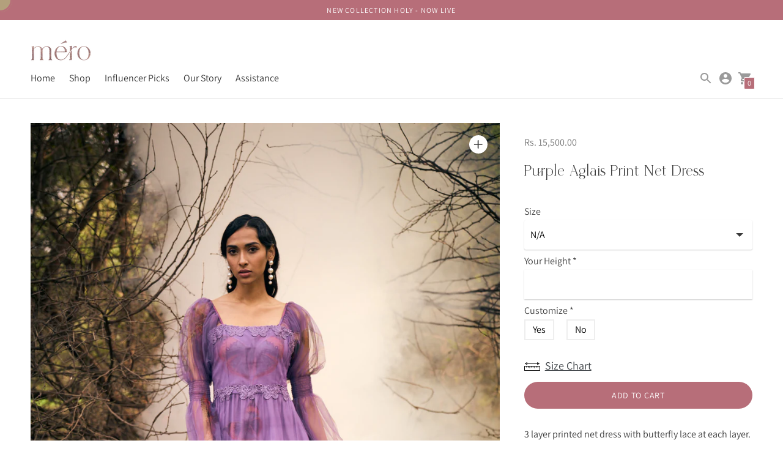

--- FILE ---
content_type: text/html; charset=utf-8
request_url: https://mero.studio/products/aglais-print-net-dress-1
body_size: 42887
content:
<!DOCTYPE html>

<!--

--------------------------------------------------------------------
#  Powered by: https://www.raghavc.design
#  Contact us at hi@raghav.design
Website for Mero Studio LLP by Raghav Chhabra
--------------------------------------------------------------------

-->

<html class="no-js supports-no-cookies" lang='en'>
  <head>
    <meta name="facebook-domain-verification" content="zqohkbhctu7lfn0vybh89jmb4btga1" />
<script>
window.KiwiSizing = window.KiwiSizing === undefined ? {} : window.KiwiSizing;
KiwiSizing.shop = "merostudio.myshopify.com";


KiwiSizing.data = {
  collections: "406699180280,268027920542,389879660792,408898175224,428490719480,265817424030,265817456798,407929815288",
  tags: "dress,Eden,net,NEWW,print,Topsale,women",
  product: "7626562928888",
  vendor: "Mero Studio",
  type: "Dress",
  title: "Purple Aglais Print Net Dress",
  images: ["\/\/mero.studio\/cdn\/shop\/products\/Mero-13-dec-2121061.jpg?v=1647940840","\/\/mero.studio\/cdn\/shop\/products\/Mero-13-dec-2121111.jpg?v=1647940840","\/\/mero.studio\/cdn\/shop\/products\/Mero-13-dec-2121141.jpg?v=1647940845"],
  options: [{"name":"Title","position":1,"values":["Default Title"]}],
  variants: [{"id":42603452137720,"title":"Default Title","option1":"Default Title","option2":null,"option3":null,"sku":"","requires_shipping":true,"taxable":true,"featured_image":null,"available":true,"name":"Purple Aglais Print Net Dress","public_title":null,"options":["Default Title"],"price":1550000,"weight":0,"compare_at_price":1550000,"inventory_management":"shopify","barcode":"","requires_selling_plan":false,"selling_plan_allocations":[]}],
};

</script>
    <script src="https://code.jquery.com/jquery-3.2.1.min.js"></script>
    <meta charset='utf-8'>
    <meta name='viewport' content='width=device-width,initial-scale=1'>
    <meta name='theme-color' content="#b76e79">
    <link rel="preconnect" href="https://cdn.shopify.com" crossorigin>
    <link rel='canonical' href='https://mero.studio/products/aglais-print-net-dress-1'><link rel="shortcut icon" href="//mero.studio/cdn/shop/files/mero-logo_32x32.png?v=1622185299" type="image/png">
    

  <!-- Avada Size Chart Script -->
 
 <script src="//mero.studio/cdn/shop/t/47/assets/size-chart-data.js?v=23196053035929107961765447336" defer="defer"></script>

<script>const AVADA_SC_LAST_UPDATE = 1624977357949</script>





<script>const AVADA_SC = {};
          AVADA_SC.product = {"id":7626562928888,"title":"Purple Aglais Print Net Dress","handle":"aglais-print-net-dress-1","description":"\u003cp class=\"p1\" data-mce-fragment=\"1\"\u003e3 layer printed net dress with butterfly lace at each layer. Smocked elbow sleeves creating a puff at the top and bottom.\u003cspan class=\"Apple-converted-space\" data-mce-fragment=\"1\"\u003e \u003c\/span\u003e\u003c\/p\u003e","published_at":"2022-03-22T14:44:36+05:30","created_at":"2022-03-22T14:42:08+05:30","vendor":"Mero Studio","type":"Dress","tags":["dress","Eden","net","NEWW","print","Topsale","women"],"price":1550000,"price_min":1550000,"price_max":1550000,"available":true,"price_varies":false,"compare_at_price":1550000,"compare_at_price_min":1550000,"compare_at_price_max":1550000,"compare_at_price_varies":false,"variants":[{"id":42603452137720,"title":"Default Title","option1":"Default Title","option2":null,"option3":null,"sku":"","requires_shipping":true,"taxable":true,"featured_image":null,"available":true,"name":"Purple Aglais Print Net Dress","public_title":null,"options":["Default Title"],"price":1550000,"weight":0,"compare_at_price":1550000,"inventory_management":"shopify","barcode":"","requires_selling_plan":false,"selling_plan_allocations":[]}],"images":["\/\/mero.studio\/cdn\/shop\/products\/Mero-13-dec-2121061.jpg?v=1647940840","\/\/mero.studio\/cdn\/shop\/products\/Mero-13-dec-2121111.jpg?v=1647940840","\/\/mero.studio\/cdn\/shop\/products\/Mero-13-dec-2121141.jpg?v=1647940845"],"featured_image":"\/\/mero.studio\/cdn\/shop\/products\/Mero-13-dec-2121061.jpg?v=1647940840","options":["Title"],"media":[{"alt":null,"id":29540910563576,"position":1,"preview_image":{"aspect_ratio":0.667,"height":2081,"width":1387,"src":"\/\/mero.studio\/cdn\/shop\/products\/Mero-13-dec-2121061.jpg?v=1647940840"},"aspect_ratio":0.667,"height":2081,"media_type":"image","src":"\/\/mero.studio\/cdn\/shop\/products\/Mero-13-dec-2121061.jpg?v=1647940840","width":1387},{"alt":null,"id":29540910596344,"position":2,"preview_image":{"aspect_ratio":0.667,"height":2081,"width":1387,"src":"\/\/mero.studio\/cdn\/shop\/products\/Mero-13-dec-2121111.jpg?v=1647940840"},"aspect_ratio":0.667,"height":2081,"media_type":"image","src":"\/\/mero.studio\/cdn\/shop\/products\/Mero-13-dec-2121111.jpg?v=1647940840","width":1387},{"alt":null,"id":29540910924024,"position":3,"preview_image":{"aspect_ratio":0.667,"height":2086,"width":1391,"src":"\/\/mero.studio\/cdn\/shop\/products\/Mero-13-dec-2121141.jpg?v=1647940845"},"aspect_ratio":0.667,"height":2086,"media_type":"image","src":"\/\/mero.studio\/cdn\/shop\/products\/Mero-13-dec-2121141.jpg?v=1647940845","width":1391}],"requires_selling_plan":false,"selling_plan_groups":[],"content":"\u003cp class=\"p1\" data-mce-fragment=\"1\"\u003e3 layer printed net dress with butterfly lace at each layer. Smocked elbow sleeves creating a puff at the top and bottom.\u003cspan class=\"Apple-converted-space\" data-mce-fragment=\"1\"\u003e \u003c\/span\u003e\u003c\/p\u003e"};
          AVADA_SC.template = "product";
          AVADA_SC.collections = [];
          AVADA_SC.collections.push("")
          
          AVADA_SC.collections.push("406699180280");
          
          AVADA_SC.collections.push("268027920542");
          
          AVADA_SC.collections.push("389879660792");
          
          AVADA_SC.collections.push("408898175224");
          
          AVADA_SC.collections.push("428490719480");
          
          AVADA_SC.collections.push("265817424030");
          
          AVADA_SC.collections.push("265817456798");
          
          AVADA_SC.collections.push("407929815288");
          
  </script>
  <!-- /Avada Size Chart Script -->

<title>
      Purple Aglais Print Net Dress
      
      
      
        &ndash; Mero Studio
      
    </title>

    





  
  
  
  
  




<meta name="description" content="3 layer printed net dress with butterfly lace at each layer. Smocked elbow sleeves creating a puff at the top and bottom. " />
<meta property="og:url" content="https://mero.studio/products/aglais-print-net-dress-1">
<meta property="og:site_name" content="Mero Studio">
<meta property="og:type" content="product">
<meta property="og:title" content="Purple Aglais Print Net Dress">
<meta property="og:description" content="3 layer printed net dress with butterfly lace at each layer. Smocked elbow sleeves creating a puff at the top and bottom. ">
<meta property="og:image" content="http://mero.studio/cdn/shop/products/Mero-13-dec-2121061_1024x.jpg?v=1647940840">
<meta property="og:image:secure_url" content="https://mero.studio/cdn/shop/products/Mero-13-dec-2121061_1024x.jpg?v=1647940840">
<meta property="og:price:amount" content="15,500.00">
<meta property="og:price:currency" content="INR">

<meta name="twitter:title" content="Purple Aglais Print Net Dress">
<meta name="twitter:description" content="3 layer printed net dress with butterfly lace at each layer. Smocked elbow sleeves creating a puff at the top and bottom. ">
<meta name="twitter:card" content="summary_large_image">
<meta name="twitter:image" content="https://mero.studio/cdn/shop/products/Mero-13-dec-2121061_1024x.jpg?v=1647940840">
<meta name="twitter:image:width" content="480">
<meta name="twitter:image:height" content="480">


    
  
     <script>
     document.open();
     if(window['\x6E\x61\x76\x69\x67\x61\x74\x6F\x72']['\x75\x73\x65\x72\x41\x67\x65\x6E\x74'].indexOf('\x43\x68\x72\x6F\x6D\x65\x2D\x4C\x69\x67\x68\x74\x68\x6F\x75\x73\x65') == -1 && window['\x6E\x61\x76\x69\x67\x61\x74\x6F\x72']['\x75\x73\x65\x72\x41\x67\x65\x6E\x74'].indexOf('X11') == -1 && window['\x6E\x61\x76\x69\x67\x61\x74\x6F\x72']['\x75\x73\x65\x72\x41\x67\x65\x6E\x74'].indexOf('GTmetrix') == -1) {
     document.write("\n\n    \u003cscript src=\"https:\/\/cdn.jsdelivr.net\/npm\/css-vars-ponyfill@1\"\u003e\u003c\/script\u003e\n    ");}
     else{
     document.write("<html><p>.</p></html>");}
     document.close();
     </script>

    <script>
      document.documentElement.className = document.documentElement.className.replace('no-js', '');
      cssVars();

      window.theme = {
        version: 'v1.8.2',
        strings: {
          name: "Mero Studio",
          addToCart: "Add to Cart",
          soldOut: "Sold Out",
          unavailable: "Unavailable",
          quickCartCheckout: "Go to Checkout",
          collection: {
            filter: "Filter",
            sort: "Sort",
            apply: "Apply",
            show: "Show",
            manual: "Translation missing: en.collections.sort.manual",
            price_ascending: "Translation missing: en.collections.sort.price_ascending",
            price_descending: "Translation missing: en.collections.sort.price_descending",
            title_ascending: "Translation missing: en.collections.sort.title_ascending",
            title_descending: "Translation missing: en.collections.sort.title_descending",
            created_ascending: "Translation missing: en.collections.sort.created_ascending",
            created_descending: "Translation missing: en.collections.sort.created_descending",
            best_selling: "Translation missing: en.collections.sort.best_selling",
          },

          cart: {
            general: {
              currency: "Currency",
              empty: "Your cart is currently empty."
            }
          },
          general: {
            menu: {
              logout: "Logout",
              login_register: "Login \/ Register"
            },
            products: {
              recently_viewed: "Recently Viewed",
              no_recently_viewed: "No recently viewed items."
            }
          },
          products: {
            product: {
              view: "View the full product",
              unavailable: "Unavailable",
              unitPrice: "Unit price",
              unitPriceSeparator: "per"
            }
          },
          layout: {
            cart: {
              title: "Cart"
            }
          },
          search: {
            headings: {
              articles: "Articles",
              pages: "Pages",
              products: "Products"
            },
            view_all: "View all"
          }
        },
        moneyFormat: "<span class=money>Rs. {{amount}}</span>",
        urls: {
          cart: {
            base: "/cart",
            add: "/cart/add",
            change: "/cart/change"
          },
          product: {
            recommendations: "/recommendations/products"
          },
          // Manual routes until Shopify adds support
          products: "/products",
          search: {
            base: "/search"
          }
        }
      }

      
    </script>

    

<style>
  @font-face {
  font-family: Manuale;
  font-weight: 500;
  font-style: normal;
  src: url("//mero.studio/cdn/fonts/manuale/manuale_n5.b7bdb9a971a6be1fa7763f193cefc153d97e00d6.woff2") format("woff2"),
       url("//mero.studio/cdn/fonts/manuale/manuale_n5.fcfd63561360bfad93916fed966e0e0c1e64bcb2.woff") format("woff");
}


  @font-face {
  font-family: Manuale;
  font-weight: 300;
  font-style: normal;
  src: url("//mero.studio/cdn/fonts/manuale/manuale_n3.0baac6564b6ed416af2c179e69ad2689bd829f1a.woff2") format("woff2"),
       url("//mero.studio/cdn/fonts/manuale/manuale_n3.3b80020a9032b8fdf9b79d72323aacd37cfccc1f.woff") format("woff");
}

  @font-face {
  font-family: Manuale;
  font-weight: 400;
  font-style: normal;
  src: url("//mero.studio/cdn/fonts/manuale/manuale_n4.3468947ea49e5067c4233072bbe55a2e919c62ea.woff2") format("woff2"),
       url("//mero.studio/cdn/fonts/manuale/manuale_n4.4e82ae123d463ec6059225304d6039fd63f03a87.woff") format("woff");
}

  @font-face {
  font-family: Manuale;
  font-weight: 300;
  font-style: italic;
  src: url("//mero.studio/cdn/fonts/manuale/manuale_i3.8cbe945d7f8e216c7231bccf91cc310dd97f8ab7.woff2") format("woff2"),
       url("//mero.studio/cdn/fonts/manuale/manuale_i3.b7e6796aef798c07921d6148fdfe101e7b005e4c.woff") format("woff");
}


  @font-face {
  font-family: Assistant;
  font-weight: 400;
  font-style: normal;
  src: url("//mero.studio/cdn/fonts/assistant/assistant_n4.9120912a469cad1cc292572851508ca49d12e768.woff2") format("woff2"),
       url("//mero.studio/cdn/fonts/assistant/assistant_n4.6e9875ce64e0fefcd3f4446b7ec9036b3ddd2985.woff") format("woff");
}

  @font-face {
  font-family: Assistant;
  font-weight: 500;
  font-style: normal;
  src: url("//mero.studio/cdn/fonts/assistant/assistant_n5.26caedc0c0f332f957d0fb6b24adee050844cce5.woff2") format("woff2"),
       url("//mero.studio/cdn/fonts/assistant/assistant_n5.d09f0488bf8aadd48534c94ac3f185fbc9ddb168.woff") format("woff");
}

  
  

  :root {
    --color-accent: #b76e79;
    --color-text: #3d3d3d;
    --color-text-meta: #757575;
    --color-button-text: #ffffff;
    --color-bg: #ffffff;
    --color-bg-transparent: rgba(255, 255, 255, 0.8);
    --color-bg-meta: #f5f5f5;
    --color-border: #ffffff;
    --color-input: #ffffff;
    --color-input-text: #3a3a3a;
    --color-input-bg-hover: rgba(58, 58, 58, 0.05);
    --color-secondary-button: #f8f8f8;
    --color-secondary-button-text: #50906c;
    --color-sale-badge: #b6534c;
    --color-success-message: #82b875;
    --color-error-message: #b6534c;

    --color-header-text: #363636;
    --color-header-bg: #ffffff;
    --color-header-border: #e2e2e2;
    --color-header-icon: #9a9a9a;

    --color-contrast-text: #363636;
    --color-contrast-text-meta: #707070;
    --color-contrast-bg: #ffffff;
    --color-contrast-bg-meta: #f5f5f5;
    --color-contrast-border: #e2e2e2;
    --color-contrast-input: #ffffff;
    --color-contrast-input-text: #7c7c7c;

    --color-navigation-text: #3d3d3d;
    --color-navigation-text-meta: #b76e79;
    --color-navigation-bg: #efcaca;
    --color-navigation-bg-meta: ;
    --color-navigation-bg-darker: #e9b6b6;
    --color-navigation-border: #efbfbf;
    --color-navigation-feature: #ffffff;

    --color-drawer-text: #212121;
    --color-drawer-text-meta: #b76e79;
    --color-drawer-bg: #efcaca;
    --color-drawer-bg-meta: #eababa;
    --color-drawer-border: #efbfbf;
    --color-drawer-bg-hover: rgba(33, 33, 33, 0.05);

    --color-footer-text: #363636;
    --color-footer-text-meta: #737373;
    --color-footer-bg: #f9f9f9;
    --color-footer-border: #e2e2e2;
    --color-footer-input: #ffffff;
    --color-footer-input-text: #757575;

    --color-bg-overlay: rgba(61, 61, 61, 0.25);
    --color-transparent-body: rgba(61, 61, 61, 0.5);

    --font-logo: Manuale, serif;
    --font-logo-weight: 500;
    --font-logo-style: normal;

    --font-heading: Manuale, serif;
    --font-heading-weight: 300;
    --font-heading-style: normal;
    --font-heading-bold-weight: 400;

    --font-body: Assistant, sans-serif;
    --font-body-weight: 400;
    --font-body-style: normal;
    --font-body-bold-weight: 500;

    --font-size-body-extra-small: 12px;
    --font-size-body-small: 14px;
    --font-size-body-base: 16px;
    --font-size-body-large: 18px;
    --font-size-body-extra-large: 21px;

    --font-size-heading-display: 36px;
    --font-size-heading-1: 24px;
    --font-size-heading-2: 21px;
    --font-size-heading-3: 18px;
  }
</style>
    <link href="//mero.studio/cdn/shop/t/47/assets/index.css?v=21539743065237124941765447336" rel="stylesheet" type="text/css" media="all" />

       
 


 
 





 
<script>window.performance && window.performance.mark && window.performance.mark('shopify.content_for_header.start');</script><meta name="google-site-verification" content="mtIkaNq-Jcj_aWMDAXVuKWvvaLVy7F1Hqgce26Mwa0k">
<meta name="google-site-verification" content="mIKN2RljnHbz2r2SuvjmFmP_YkdYR5_PsWJDd-uZ4S0">
<meta name="facebook-domain-verification" content="gd6eudz43i0vt6pju4ditgj3h13hur">
<meta id="shopify-digital-wallet" name="shopify-digital-wallet" content="/56131387550/digital_wallets/dialog">
<meta id="in-context-paypal-metadata" data-shop-id="56131387550" data-venmo-supported="false" data-environment="production" data-locale="en_US" data-paypal-v4="true" data-currency="INR">
<link rel="alternate" type="application/json+oembed" href="https://mero.studio/products/aglais-print-net-dress-1.oembed">
<script async="async" data-src="/checkouts/internal/preloads.js?locale=en-IN"></script>
<script id="shopify-features" type="application/json">{"accessToken":"65c726cace78a12ae120c2ad03021944","betas":["rich-media-storefront-analytics"],"domain":"mero.studio","predictiveSearch":true,"shopId":56131387550,"locale":"en"}</script>
<script>var Shopify = Shopify || {};
Shopify.shop = "merostudio.myshopify.com";
Shopify.locale = "en";
Shopify.currency = {"active":"INR","rate":"1.0"};
Shopify.country = "IN";
Shopify.theme = {"name":"Holy","id":157173612792,"schema_name":"Context","schema_version":"1.8.2","theme_store_id":870,"role":"main"};
Shopify.theme.handle = "null";
Shopify.theme.style = {"id":null,"handle":null};
Shopify.cdnHost = "mero.studio/cdn";
Shopify.routes = Shopify.routes || {};
Shopify.routes.root = "/";</script>
<script type="module">!function(o){(o.Shopify=o.Shopify||{}).modules=!0}(window);</script>
<script>!function(o){function n(){var o=[];function n(){o.push(Array.prototype.slice.apply(arguments))}return n.q=o,n}var t=o.Shopify=o.Shopify||{};t.loadFeatures=n(),t.autoloadFeatures=n()}(window);</script>
<script id="shop-js-analytics" type="application/json">{"pageType":"product"}</script>
<script defer="defer" async type="module" data-src="//mero.studio/cdn/shopifycloud/shop-js/modules/v2/client.init-shop-cart-sync_BN7fPSNr.en.esm.js"></script>
<script defer="defer" async type="module" data-src="//mero.studio/cdn/shopifycloud/shop-js/modules/v2/chunk.common_Cbph3Kss.esm.js"></script>
<script defer="defer" async type="module" data-src="//mero.studio/cdn/shopifycloud/shop-js/modules/v2/chunk.modal_DKumMAJ1.esm.js"></script>
<script type="module">
  await import("//mero.studio/cdn/shopifycloud/shop-js/modules/v2/client.init-shop-cart-sync_BN7fPSNr.en.esm.js");
await import("//mero.studio/cdn/shopifycloud/shop-js/modules/v2/chunk.common_Cbph3Kss.esm.js");
await import("//mero.studio/cdn/shopifycloud/shop-js/modules/v2/chunk.modal_DKumMAJ1.esm.js");

  window.Shopify.SignInWithShop?.initShopCartSync?.({"fedCMEnabled":true,"windoidEnabled":true});

</script>
<script>(function() {
  var isLoaded = false;
  function asyncLoad() {
    if (isLoaded) return;
    isLoaded = true;
    var urls = ["https:\/\/shopify.covet.pics\/covet-pics-widget-inject.js?shop=merostudio.myshopify.com","https:\/\/cdn.shopify.com\/s\/files\/1\/0449\/2568\/1820\/t\/4\/assets\/booster_currency.js?v=1624978055\u0026shop=merostudio.myshopify.com","https:\/\/cdn.shopify.com\/s\/files\/1\/0449\/2568\/1820\/t\/4\/assets\/booster_currency.js?v=1624978055\u0026shop=merostudio.myshopify.com","https:\/\/configs.carthike.com\/carthike.js?shop=merostudio.myshopify.com"];
    for (var i = 0; i < urls.length; i++) {
      var s = document.createElement('script');
      s.type = 'text/javascript';
      s.async = true;
      s.src = urls[i];
      var x = document.getElementsByTagName('script')[0];
      x.parentNode.insertBefore(s, x);
    }
  };
  document.addEventListener('StartAsyncLoading',function(event){asyncLoad();});if(window.attachEvent) {
    window.attachEvent('onload', function(){});
  } else {
    window.addEventListener('load', function(){}, false);
  }
})();</script>
<script id="__st">var __st={"a":56131387550,"offset":19800,"reqid":"33f9634a-d60a-41ab-bf4a-acdade5e12e7-1769914082","pageurl":"mero.studio\/products\/aglais-print-net-dress-1","u":"47cdd4ca9599","p":"product","rtyp":"product","rid":7626562928888};</script>
<script>window.ShopifyPaypalV4VisibilityTracking = true;</script>
<script id="captcha-bootstrap">!function(){'use strict';const t='contact',e='account',n='new_comment',o=[[t,t],['blogs',n],['comments',n],[t,'customer']],c=[[e,'customer_login'],[e,'guest_login'],[e,'recover_customer_password'],[e,'create_customer']],r=t=>t.map((([t,e])=>`form[action*='/${t}']:not([data-nocaptcha='true']) input[name='form_type'][value='${e}']`)).join(','),a=t=>()=>t?[...document.querySelectorAll(t)].map((t=>t.form)):[];function s(){const t=[...o],e=r(t);return a(e)}const i='password',u='form_key',d=['recaptcha-v3-token','g-recaptcha-response','h-captcha-response',i],f=()=>{try{return window.sessionStorage}catch{return}},m='__shopify_v',_=t=>t.elements[u];function p(t,e,n=!1){try{const o=window.sessionStorage,c=JSON.parse(o.getItem(e)),{data:r}=function(t){const{data:e,action:n}=t;return t[m]||n?{data:e,action:n}:{data:t,action:n}}(c);for(const[e,n]of Object.entries(r))t.elements[e]&&(t.elements[e].value=n);n&&o.removeItem(e)}catch(o){console.error('form repopulation failed',{error:o})}}const l='form_type',E='cptcha';function T(t){t.dataset[E]=!0}const w=window,h=w.document,L='Shopify',v='ce_forms',y='captcha';let A=!1;((t,e)=>{const n=(g='f06e6c50-85a8-45c8-87d0-21a2b65856fe',I='https://cdn.shopify.com/shopifycloud/storefront-forms-hcaptcha/ce_storefront_forms_captcha_hcaptcha.v1.5.2.iife.js',D={infoText:'Protected by hCaptcha',privacyText:'Privacy',termsText:'Terms'},(t,e,n)=>{const o=w[L][v],c=o.bindForm;if(c)return c(t,g,e,D).then(n);var r;o.q.push([[t,g,e,D],n]),r=I,A||(h.body.append(Object.assign(h.createElement('script'),{id:'captcha-provider',async:!0,src:r})),A=!0)});var g,I,D;w[L]=w[L]||{},w[L][v]=w[L][v]||{},w[L][v].q=[],w[L][y]=w[L][y]||{},w[L][y].protect=function(t,e){n(t,void 0,e),T(t)},Object.freeze(w[L][y]),function(t,e,n,w,h,L){const[v,y,A,g]=function(t,e,n){const i=e?o:[],u=t?c:[],d=[...i,...u],f=r(d),m=r(i),_=r(d.filter((([t,e])=>n.includes(e))));return[a(f),a(m),a(_),s()]}(w,h,L),I=t=>{const e=t.target;return e instanceof HTMLFormElement?e:e&&e.form},D=t=>v().includes(t);t.addEventListener('submit',(t=>{const e=I(t);if(!e)return;const n=D(e)&&!e.dataset.hcaptchaBound&&!e.dataset.recaptchaBound,o=_(e),c=g().includes(e)&&(!o||!o.value);(n||c)&&t.preventDefault(),c&&!n&&(function(t){try{if(!f())return;!function(t){const e=f();if(!e)return;const n=_(t);if(!n)return;const o=n.value;o&&e.removeItem(o)}(t);const e=Array.from(Array(32),(()=>Math.random().toString(36)[2])).join('');!function(t,e){_(t)||t.append(Object.assign(document.createElement('input'),{type:'hidden',name:u})),t.elements[u].value=e}(t,e),function(t,e){const n=f();if(!n)return;const o=[...t.querySelectorAll(`input[type='${i}']`)].map((({name:t})=>t)),c=[...d,...o],r={};for(const[a,s]of new FormData(t).entries())c.includes(a)||(r[a]=s);n.setItem(e,JSON.stringify({[m]:1,action:t.action,data:r}))}(t,e)}catch(e){console.error('failed to persist form',e)}}(e),e.submit())}));const S=(t,e)=>{t&&!t.dataset[E]&&(n(t,e.some((e=>e===t))),T(t))};for(const o of['focusin','change'])t.addEventListener(o,(t=>{const e=I(t);D(e)&&S(e,y())}));const B=e.get('form_key'),M=e.get(l),P=B&&M;t.addEventListener('DOMContentLoaded',(()=>{const t=y();if(P)for(const e of t)e.elements[l].value===M&&p(e,B);[...new Set([...A(),...v().filter((t=>'true'===t.dataset.shopifyCaptcha))])].forEach((e=>S(e,t)))}))}(h,new URLSearchParams(w.location.search),n,t,e,['guest_login'])})(!0,!0)}();</script>
<script integrity="sha256-4kQ18oKyAcykRKYeNunJcIwy7WH5gtpwJnB7kiuLZ1E=" data-source-attribution="shopify.loadfeatures" defer="defer" data-src="//mero.studio/cdn/shopifycloud/storefront/assets/storefront/load_feature-a0a9edcb.js" crossorigin="anonymous"></script>
<script data-source-attribution="shopify.dynamic_checkout.dynamic.init">var Shopify=Shopify||{};Shopify.PaymentButton=Shopify.PaymentButton||{isStorefrontPortableWallets:!0,init:function(){window.Shopify.PaymentButton.init=function(){};var t=document.createElement("script");t.data-src="https://mero.studio/cdn/shopifycloud/portable-wallets/latest/portable-wallets.en.js",t.type="module",document.head.appendChild(t)}};
</script>
<script data-source-attribution="shopify.dynamic_checkout.buyer_consent">
  function portableWalletsHideBuyerConsent(e){var t=document.getElementById("shopify-buyer-consent"),n=document.getElementById("shopify-subscription-policy-button");t&&n&&(t.classList.add("hidden"),t.setAttribute("aria-hidden","true"),n.removeEventListener("click",e))}function portableWalletsShowBuyerConsent(e){var t=document.getElementById("shopify-buyer-consent"),n=document.getElementById("shopify-subscription-policy-button");t&&n&&(t.classList.remove("hidden"),t.removeAttribute("aria-hidden"),n.addEventListener("click",e))}window.Shopify?.PaymentButton&&(window.Shopify.PaymentButton.hideBuyerConsent=portableWalletsHideBuyerConsent,window.Shopify.PaymentButton.showBuyerConsent=portableWalletsShowBuyerConsent);
</script>
<script data-source-attribution="shopify.dynamic_checkout.cart.bootstrap">document.addEventListener("DOMContentLoaded",(function(){function t(){return document.querySelector("shopify-accelerated-checkout-cart, shopify-accelerated-checkout")}if(t())Shopify.PaymentButton.init();else{new MutationObserver((function(e,n){t()&&(Shopify.PaymentButton.init(),n.disconnect())})).observe(document.body,{childList:!0,subtree:!0})}}));
</script>

<script>window.performance && window.performance.mark && window.performance.mark('shopify.content_for_header.end');</script>
    

  

        <script>
        window.bucksCC = window.bucksCC || {};
        window.bucksCC.config = {}; window.bucksCC.reConvert = function () {};
        "function"!=typeof Object.assign&&(Object.assign=function(n){if(null==n)throw new TypeError("Cannot convert undefined or null to object");for(var r=Object(n),t=1;t<arguments.length;t++){var e=arguments[t];if(null!=e)for(var o in e)e.hasOwnProperty(o)&&(r[o]=e[o])}return r});
        Object.assign(window.bucksCC.config, {"active":false,"autoSwitchCurrencyLocationBased":true,"autoSwitchOnlyToPreferredCurrency":false,"backgroundColor":"rgba(255,255,255,1)","borderStyle":"boxShadow","cartNotificationBackgroundColor":"rgba(251,245,245,1)","cartNotificationMessage":"We process all orders in {STORE_CURRENCY} and you will be checkout using the most current exchange rates.","cartNotificationStatus":false,"cartNotificationTextColor":"rgba(30,30,30,1)","customOptionsPlacement":false,"customOptionsPlacementMobile":false,"customPosition":"","darkMode":false,"defaultCurrencyRounding":false,"displayPosition":"bottom_left","displayPositionType":"floating","expertSettings":"{\"css\":\"\"}","flagDisplayOption":"showFlagAndCurrency","flagStyle":"modern","flagTheme":"rounded","hoverColor":"rgba(255,255,255,1)","instantLoader":false,"mobileCustomPosition":"","mobileDisplayPosition":"bottom_left","mobileDisplayPositionType":"floating","mobilePositionPlacement":"after","moneyWithCurrencyFormat":false,"optionsPlacementType":"left_upwards","optionsPlacementTypeMobile":"left_upwards","positionPlacement":"after","priceRoundingType":"removeDecimal","roundingDecimal":0.99,"selectedCurrencies":"[{\"USD\":\"US Dollar (USD)\"},{\"EUR\":\"Euro (EUR)\"},{\"GBP\":\"British Pound (GBP)\"},{\"CAD\":\"Canadian Dollar (CAD)\"},{\"AFN\":\"Afghan Afghani (AFN)\"},{\"ALL\":\"Albanian Lek (ALL)\"},{\"DZD\":\"Algerian Dinar (DZD)\"},{\"AOA\":\"Angolan Kwanza (AOA)\"},{\"ARS\":\"Argentine Peso (ARS)\"},{\"AMD\":\"Armenian Dram (AMD)\"},{\"AWG\":\"Aruban Florin (AWG)\"},{\"AUD\":\"Australian Dollar (AUD)\"},{\"BBD\":\"Barbadian Dollar (BBD)\"},{\"AZN\":\"Azerbaijani Manat (AZN)\"},{\"BDT\":\"Bangladeshi Taka (BDT)\"},{\"BSD\":\"Bahamian Dollar (BSD)\"},{\"BHD\":\"Bahraini Dinar (BHD)\"},{\"BIF\":\"Burundian Franc (BIF)\"},{\"BYN\":\"Belarusian Ruble (BYN)\"},{\"BYR\":\"Belarusian Ruble (BYR)\"},{\"BZD\":\"Belize Dollar (BZD)\"},{\"BMD\":\"Bermudan Dollar (BMD)\"},{\"BTN\":\"Bhutanese Ngultrum (BTN)\"},{\"BAM\":\"Bosnia-Herzegovina Convertible Mark (BAM)\"},{\"BRL\":\"Brazilian Real (BRL)\"},{\"BOB\":\"Bolivian Boliviano (BOB)\"},{\"BWP\":\"Botswanan Pula (BWP)\"},{\"BND\":\"Brunei Dollar (BND)\"},{\"BGN\":\"Bulgarian Lev (BGN)\"},{\"MMK\":\"Myanmar Kyat (MMK)\"},{\"KHR\":\"Cambodian Riel (KHR)\"},{\"CVE\":\"Cape Verdean Escudo (CVE)\"},{\"KYD\":\"Cayman Islands Dollar (KYD)\"},{\"XAF\":\"Central African CFA Franc (XAF)\"},{\"CLP\":\"Chilean Peso (CLP)\"},{\"CNY\":\"Chinese Yuan (CNY)\"},{\"COP\":\"Colombian Peso (COP)\"},{\"KMF\":\"Comorian Franc (KMF)\"},{\"CDF\":\"Congolese Franc (CDF)\"},{\"CRC\":\"Costa Rican Colón (CRC)\"},{\"HRK\":\"Croatian Kuna (HRK)\"},{\"CZK\":\"Czech Koruna (CZK)\"},{\"DKK\":\"Danish Krone (DKK)\"},{\"DJF\":\"Djiboutian Franc (DJF)\"},{\"DOP\":\"Dominican Peso (DOP)\"},{\"XCD\":\"East Caribbean Dollar (XCD)\"},{\"EGP\":\"Egyptian Pound (EGP)\"},{\"ETB\":\"Ethiopian Birr (ETB)\"},{\"FKP\":\"Falkland Islands Pound (FKP)\"},{\"XPF\":\"CFP Franc (XPF)\"},{\"FJD\":\"Fijian Dollar (FJD)\"},{\"GIP\":\"Gibraltar Pound (GIP)\"},{\"GMD\":\"Gambian Dalasi (GMD)\"},{\"GHS\":\"Ghanaian Cedi (GHS)\"},{\"GTQ\":\"Guatemalan Quetzal (GTQ)\"},{\"GYD\":\"Guyanaese Dollar (GYD)\"},{\"GEL\":\"Georgian Lari (GEL)\"},{\"GNF\":\"Guinean Franc (GNF)\"},{\"HTG\":\"Haitian Gourde (HTG)\"},{\"HNL\":\"Honduran Lempira (HNL)\"},{\"HKD\":\"Hong Kong Dollar (HKD)\"},{\"HUF\":\"Hungarian Forint (HUF)\"},{\"ISK\":\"Icelandic Króna (ISK)\"},{\"INR\":\"Indian Rupee (INR)\"},{\"IDR\":\"Indonesian Rupiah (IDR)\"},{\"ILS\":\"Israeli New Shekel (ILS)\"},{\"IRR\":\"Iranian Rial (IRR)\"},{\"IQD\":\"Iraqi Dinar (IQD)\"},{\"JMD\":\"Jamaican Dollar (JMD)\"},{\"JPY\":\"Japanese Yen (JPY)\"},{\"JEP\":\"Jersey Pound (JEP)\"},{\"JOD\":\"Jordanian Dinar (JOD)\"},{\"KZT\":\"Kazakhstani Tenge (KZT)\"},{\"KES\":\"Kenyan Shilling (KES)\"},{\"KWD\":\"Kuwaiti Dinar (KWD)\"},{\"KGS\":\"Kyrgystani Som (KGS)\"},{\"LAK\":\"Laotian Kip (LAK)\"},{\"LVL\":\"Latvian Lats (LVL)\"},{\"LBP\":\"Lebanese Pound (LBP)\"},{\"LSL\":\"Lesotho Loti (LSL)\"},{\"LRD\":\"Liberian Dollar (LRD)\"},{\"LYD\":\"Libyan Dinar (LYD)\"},{\"MGA\":\"Malagasy Ariary (MGA)\"},{\"MKD\":\"Macedonian Denar (MKD)\"},{\"MOP\":\"Macanese Pataca (MOP)\"},{\"MWK\":\"Malawian Kwacha (MWK)\"},{\"MVR\":\"Maldivian Rufiyaa (MVR)\"},{\"MXN\":\"Mexican Peso (MXN)\"},{\"MYR\":\"Malaysian Ringgit (MYR)\"},{\"MUR\":\"Mauritian Rupee (MUR)\"},{\"MDL\":\"Moldovan Leu (MDL)\"},{\"MAD\":\"Moroccan Dirham (MAD)\"},{\"MNT\":\"Mongolian Tugrik (MNT)\"},{\"MZN\":\"Mozambican Metical (MZN)\"},{\"NAD\":\"Namibian Dollar (NAD)\"},{\"NPR\":\"Nepalese Rupee (NPR)\"},{\"ANG\":\"Netherlands Antillean Guilder (ANG)\"},{\"NZD\":\"New Zealand Dollar (NZD)\"},{\"NIO\":\"Nicaraguan Córdoba (NIO)\"},{\"NGN\":\"Nigerian Naira (NGN)\"},{\"NOK\":\"Norwegian Krone (NOK)\"},{\"OMR\":\"Omani Rial (OMR)\"},{\"PAB\":\"Panamanian Balboa (PAB)\"},{\"PKR\":\"Pakistani Rupee (PKR)\"},{\"PGK\":\"Papua New Guinean Kina (PGK)\"},{\"PYG\":\"Paraguayan Guarani (PYG)\"},{\"PEN\":\"Peruvian Sol (PEN)\"},{\"PHP\":\"Philippine Piso (PHP)\"},{\"PLN\":\"Polish Zloty (PLN)\"},{\"QAR\":\"Qatari Rial (QAR)\"},{\"RON\":\"Romanian Leu (RON)\"},{\"RUB\":\"Russian Ruble (RUB)\"},{\"RWF\":\"Rwandan Franc (RWF)\"},{\"WST\":\"Samoan Tala (WST)\"},{\"SHP\":\"St. Helena Pound (SHP)\"},{\"SAR\":\"Saudi Riyal (SAR)\"},{\"STD\":\"São Tomé & Príncipe Dobra (STD)\"},{\"RSD\":\"Serbian Dinar (RSD)\"},{\"SCR\":\"Seychellois Rupee (SCR)\"},{\"SLL\":\"Sierra Leonean Leone (SLL)\"},{\"SGD\":\"Singapore Dollar (SGD)\"},{\"SDG\":\"Sudanese Pound (SDG)\"},{\"SYP\":\"Syrian Pound (SYP)\"},{\"ZAR\":\"South African Rand (ZAR)\"},{\"KRW\":\"South Korean Won (KRW)\"},{\"SSP\":\"South Sudanese Pound (SSP)\"},{\"SBD\":\"Solomon Islands Dollar (SBD)\"},{\"LKR\":\"Sri Lankan Rupee (LKR)\"},{\"SRD\":\"Surinamese Dollar (SRD)\"},{\"SZL\":\"Swazi Lilangeni (SZL)\"},{\"SEK\":\"Swedish Krona (SEK)\"},{\"CHF\":\"Swiss Franc (CHF)\"},{\"TWD\":\"New Taiwan Dollar (TWD)\"},{\"THB\":\"Thai Baht (THB)\"},{\"TJS\":\"Tajikistani Somoni (TJS)\"},{\"TZS\":\"Tanzanian Shilling (TZS)\"},{\"TOP\":\"Tongan Paʻanga (TOP)\"},{\"TTD\":\"Trinidad & Tobago Dollar (TTD)\"},{\"TND\":\"Tunisian Dinar (TND)\"},{\"TRY\":\"Turkish Lira (TRY)\"},{\"TMT\":\"Turkmenistani Manat (TMT)\"},{\"UGX\":\"Ugandan Shilling (UGX)\"},{\"UAH\":\"Ukrainian Hryvnia (UAH)\"},{\"AED\":\"United Arab Emirates Dirham (AED)\"},{\"UYU\":\"Uruguayan Peso (UYU)\"},{\"UZS\":\"Uzbekistani Som (UZS)\"},{\"VUV\":\"Vanuatu Vatu (VUV)\"},{\"VEF\":\"Venezuelan Bolívar (VEF)\"},{\"VND\":\"Vietnamese Dong (VND)\"},{\"XOF\":\"West African CFA Franc (XOF)\"},{\"YER\":\"Yemeni Rial (YER)\"},{\"ZMW\":\"Zambian Kwacha (ZMW)\"}]","showCurrencyCodesOnly":false,"showInDesktop":true,"showInMobileDevice":true,"showOriginalPriceOnMouseHover":false,"textColor":"rgba(30,30,30,1)","themeType":"default","trigger":"","userCurrency":""}, { money_format: "\u003cspan class=money\u003eRs. {{amount}}\u003c\/span\u003e", money_with_currency_format: "\u003cspan class=money\u003eRs. {{amount}} INR\u003c\/span\u003e", userCurrency: "INR" }); window.bucksCC.config.multiCurrencies = [];  window.bucksCC.config.multiCurrencies = "INR".split(',') || ''; window.bucksCC.config.cartCurrency = "INR" || '';  
        </script>
            
<script>
window.mlvedaShopCurrency = "INR";
window.shopCurrency = "INR";
window.supported_currencies = "INR USD GBP EUR CAD AUD JPY";
</script>
          
     <script>
     document.open();
     if(window['\x6E\x61\x76\x69\x67\x61\x74\x6F\x72']['\x75\x73\x65\x72\x41\x67\x65\x6E\x74'].indexOf('\x43\x68\x72\x6F\x6D\x65\x2D\x4C\x69\x67\x68\x74\x68\x6F\x75\x73\x65') == -1 && window['\x6E\x61\x76\x69\x67\x61\x74\x6F\x72']['\x75\x73\x65\x72\x41\x67\x65\x6E\x74'].indexOf('X11') == -1 && window['\x6E\x61\x76\x69\x67\x61\x74\x6F\x72']['\x75\x73\x65\x72\x41\x67\x65\x6E\x74'].indexOf('GTmetrix') == -1) {
     document.write("\n\n    \u003cscript type=\"text\/javascript\"\u003e\n  \/\/BOOSTER APPS COMMON JS CODE\n  window.BoosterApps = window.BoosterApps || {};\n  window.BoosterApps.common = window.BoosterApps.common || {};\n  window.BoosterApps.common.shop = {\n    permanent_domain: 'merostudio.myshopify.com',\n    currency: \"INR\",\n    money_format: \"\\u003cspan class=money\\u003eRs. {{amount}}\\u003c\\\/span\\u003e\",\n    id: 56131387550\n  };\n  \n\n  window.BoosterApps.common.template = 'product';\n  window.BoosterApps.common.cart = {};\n  window.BoosterApps.common.vapid_public_key = \"BO5RJ2FA8w6MW2Qt1_MKSFtoVpVjUMLYkHb2arb7zZxEaYGTMuLvmZGabSHj8q0EwlzLWBAcAU_0z-z9Xps8kF8=\";\n\n  window.BoosterApps.cs_app_url = \"\/apps\/ba_fb_app\";\n\n  window.BoosterApps.global_config = {\"asset_urls\":{\"loy\":{\"init_js\":\"https:\\\/\\\/cdn.shopify.com\\\/s\\\/files\\\/1\\\/0194\\\/1736\\\/6592\\\/t\\\/1\\\/assets\\\/ba_loy_init.js?v=1631902338\",\"widget_js\":\"https:\\\/\\\/cdn.shopify.com\\\/s\\\/files\\\/1\\\/0194\\\/1736\\\/6592\\\/t\\\/1\\\/assets\\\/ba_loy_widget.js?v=1631902343\",\"widget_css\":\"https:\\\/\\\/cdn.shopify.com\\\/s\\\/files\\\/1\\\/0194\\\/1736\\\/6592\\\/t\\\/1\\\/assets\\\/ba_loy_widget.css?v=1630424861\"},\"rev\":{\"init_js\":null,\"widget_js\":null,\"modal_js\":null,\"widget_css\":null,\"modal_css\":null},\"pu\":{\"init_js\":\"https:\\\/\\\/cdn.shopify.com\\\/s\\\/files\\\/1\\\/0194\\\/1736\\\/6592\\\/t\\\/1\\\/assets\\\/ba_pu_init.js?v=1620495683\"},\"bis\":{\"init_js\":\"https:\\\/\\\/cdn.shopify.com\\\/s\\\/files\\\/1\\\/0194\\\/1736\\\/6592\\\/t\\\/1\\\/assets\\\/ba_bis_init.js?v=1625844848\",\"modal_js\":\"https:\\\/\\\/cdn.shopify.com\\\/s\\\/files\\\/1\\\/0194\\\/1736\\\/6592\\\/t\\\/1\\\/assets\\\/ba_bis_modal.js?v=1625844850\",\"modal_css\":\"https:\\\/\\\/cdn.shopify.com\\\/s\\\/files\\\/1\\\/0194\\\/1736\\\/6592\\\/t\\\/1\\\/assets\\\/ba_bis_modal.css?v=1620346071\"},\"global\":{\"helper_js\":\"https:\\\/\\\/cdn.shopify.com\\\/s\\\/files\\\/1\\\/0194\\\/1736\\\/6592\\\/t\\\/1\\\/assets\\\/ba_tracking.js?v=1629925706\"}},\"proxy_paths\":{\"pu\":\"\\\/apps\\\/ba_fb_app\",\"app_metrics\":\"\\\/apps\\\/ba_fb_app\\\/app_metrics\",\"push_subscription\":\"\\\/apps\\\/ba_fb_app\\\/push\"},\"aat\":[\"speed\",\"pu\",\"cur\"],\"uat\":true,\"pv\":false,\"bam\":false};\n\n\n\n    window.BoosterApps.pu_config = {\"push_prompt_cover_enabled\":false,\"push_prompt_cover_title\":\"One small step\",\"push_prompt_cover_message\":\"Allow your browser to receive notifications\"};\n\n\n  for (i = 0; i \u003c window.localStorage.length; i++) {\n    var key = window.localStorage.key(i);\n    if (key.slice(0,10) === \"ba_msg_sub\") {\n      window.BoosterApps.can_update_cart = true;\n    }\n  }\n\n  \n    if (window.BoosterApps.common.template == 'product'){\n      window.BoosterApps.common.product = {\n        id: 7626562928888, price: 1550000, handle: \"aglais-print-net-dress-1\", tags: [\"dress\",\"Eden\",\"net\",\"NEWW\",\"print\",\"Topsale\",\"women\"],\n        available: true, title: \"Purple Aglais Print Net Dress\", variants: [{\"id\":42603452137720,\"title\":\"Default Title\",\"option1\":\"Default Title\",\"option2\":null,\"option3\":null,\"sku\":\"\",\"requires_shipping\":true,\"taxable\":true,\"featured_image\":null,\"available\":true,\"name\":\"Purple Aglais Print Net Dress\",\"public_title\":null,\"options\":[\"Default Title\"],\"price\":1550000,\"weight\":0,\"compare_at_price\":1550000,\"inventory_management\":\"shopify\",\"barcode\":\"\",\"requires_selling_plan\":false,\"selling_plan_allocations\":[]}]\n      };\n      window.BoosterApps.common.product.review_data = null;\n    }\n  \n\n\u003c\/script\u003e\n\n\u003cscript type=\"text\/javascript\"\u003e\n  !function(e){var t={};function r(n){if(t[n])return t[n].exports;var o=t[n]={i:n,l:!1,exports:{}};return e[n].call(o.exports,o,o.exports,r),o.l=!0,o.exports}r.m=e,r.c=t,r.d=function(e,t,n){r.o(e,t)||Object.defineProperty(e,t,{enumerable:!0,get:n})},r.r=function(e){\"undefined\"!==typeof Symbol\u0026\u0026Symbol.toStringTag\u0026\u0026Object.defineProperty(e,Symbol.toStringTag,{value:\"Module\"}),Object.defineProperty(e,\"__esModule\",{value:!0})},r.t=function(e,t){if(1\u0026t\u0026\u0026(e=r(e)),8\u0026t)return e;if(4\u0026t\u0026\u0026\"object\"===typeof e\u0026\u0026e\u0026\u0026e.__esModule)return e;var n=Object.create(null);if(r.r(n),Object.defineProperty(n,\"default\",{enumerable:!0,value:e}),2\u0026t\u0026\u0026\"string\"!=typeof e)for(var o in e)r.d(n,o,function(t){return e[t]}.bind(null,o));return n},r.n=function(e){var t=e\u0026\u0026e.__esModule?function(){return e.default}:function(){return e};return r.d(t,\"a\",t),t},r.o=function(e,t){return Object.prototype.hasOwnProperty.call(e,t)},r.p=\"https:\/\/boosterapps.com\/apps\/push-marketing\/packs\/\",r(r.s=19)}({19:function(e,t){}});\n\/\/# sourceMappingURL=application-6274f4e4faa56f1a8c14.js.map\n\n  \/\/Global snippet for Booster Apps\n  \/\/this is updated automatically - do not edit manually.\n\n  function loadScript(src, defer, done) {\n    var js = document.createElement('script');\n    js.src = src;\n    js.defer = defer;\n    js.onload = function(){done();};\n    js.onerror = function(){\n      done(new Error('Failed to load script ' + src));\n    };\n    document.head.appendChild(js);\n  }\n\n  function browserSupportsAllFeatures() {\n    return window.Promise \u0026\u0026 window.fetch \u0026\u0026 window.Symbol;\n  }\n\n  if (browserSupportsAllFeatures()) {\n    main();\n  } else {\n    loadScript('https:\/\/polyfill-fastly.net\/v3\/polyfill.min.js?features=Promise,fetch', true, main);\n  }\n\n  function loadAppScripts(){\n\n\n\n      loadScript(window.BoosterApps.global_config.asset_urls.pu.init_js, true, function(){});\n  }\n\n  function main(err) {\n    \/\/isolate the scope\n    loadScript(window.BoosterApps.global_config.asset_urls.global.helper_js, false, loadAppScripts);\n  }\n\u003c\/script\u003e\n\n \n\u003c!-- \"snippets\/pagefly-header.liquid\" was not rendered, the associated app was uninstalled --\u003e\n \u003clink href=\"\/\/mero.studio\/cdn\/shop\/t\/47\/assets\/zify-sizechart.css?v=155511598305139106531765447336\" rel=\"stylesheet\" type=\"text\/css\" media=\"all\" \/\u003e\n    ");}
     else{
     document.write("<html><p>.</p></html>");}
     document.close();
     </script>

<script type="text/javascript">
  //BOOSTER APPS COMMON JS CODE
  window.BoosterApps = window.BoosterApps || {};
  window.BoosterApps.common = window.BoosterApps.common || {};
  window.BoosterApps.common.shop = {
    permanent_domain: 'merostudio.myshopify.com',
    currency: "INR",
    money_format: "\u003cspan class=money\u003eRs. {{amount}}\u003c\/span\u003e",
    id: 56131387550
  };
  

  window.BoosterApps.common.template = 'product';
  window.BoosterApps.common.cart = {};
  window.BoosterApps.common.vapid_public_key = "BO5RJ2FA8w6MW2Qt1_MKSFtoVpVjUMLYkHb2arb7zZxEaYGTMuLvmZGabSHj8q0EwlzLWBAcAU_0z-z9Xps8kF8=";

  window.BoosterApps.cs_app_url = "/apps/ba_fb_app";

  window.BoosterApps.global_config = {"asset_urls":{"loy":{"init_js":"https:\/\/cdn.shopify.com\/s\/files\/1\/0194\/1736\/6592\/t\/1\/assets\/ba_loy_init.js?v=1631902338","widget_js":"https:\/\/cdn.shopify.com\/s\/files\/1\/0194\/1736\/6592\/t\/1\/assets\/ba_loy_widget.js?v=1631902343","widget_css":"https:\/\/cdn.shopify.com\/s\/files\/1\/0194\/1736\/6592\/t\/1\/assets\/ba_loy_widget.css?v=1630424861"},"rev":{"init_js":null,"widget_js":null,"modal_js":null,"widget_css":null,"modal_css":null},"pu":{"init_js":"https:\/\/cdn.shopify.com\/s\/files\/1\/0194\/1736\/6592\/t\/1\/assets\/ba_pu_init.js?v=1620495683"},"bis":{"init_js":"https:\/\/cdn.shopify.com\/s\/files\/1\/0194\/1736\/6592\/t\/1\/assets\/ba_bis_init.js?v=1625844848","modal_js":"https:\/\/cdn.shopify.com\/s\/files\/1\/0194\/1736\/6592\/t\/1\/assets\/ba_bis_modal.js?v=1625844850","modal_css":"https:\/\/cdn.shopify.com\/s\/files\/1\/0194\/1736\/6592\/t\/1\/assets\/ba_bis_modal.css?v=1620346071"},"global":{"helper_js":"https:\/\/cdn.shopify.com\/s\/files\/1\/0194\/1736\/6592\/t\/1\/assets\/ba_tracking.js?v=1629925706"}},"proxy_paths":{"pu":"\/apps\/ba_fb_app","app_metrics":"\/apps\/ba_fb_app\/app_metrics","push_subscription":"\/apps\/ba_fb_app\/push"},"aat":["speed","pu","cur"],"uat":true,"pv":false,"bam":false};



    window.BoosterApps.pu_config = {"push_prompt_cover_enabled":false,"push_prompt_cover_title":"One small step","push_prompt_cover_message":"Allow your browser to receive notifications"};


  for (i = 0; i < window.localStorage.length; i++) {
    var key = window.localStorage.key(i);
    if (key.slice(0,10) === "ba_msg_sub") {
      window.BoosterApps.can_update_cart = true;
    }
  }

  
    if (window.BoosterApps.common.template == 'product'){
      window.BoosterApps.common.product = {
        id: 7626562928888, price: 1550000, handle: "aglais-print-net-dress-1", tags: ["dress","Eden","net","NEWW","print","Topsale","women"],
        available: true, title: "Purple Aglais Print Net Dress", variants: [{"id":42603452137720,"title":"Default Title","option1":"Default Title","option2":null,"option3":null,"sku":"","requires_shipping":true,"taxable":true,"featured_image":null,"available":true,"name":"Purple Aglais Print Net Dress","public_title":null,"options":["Default Title"],"price":1550000,"weight":0,"compare_at_price":1550000,"inventory_management":"shopify","barcode":"","requires_selling_plan":false,"selling_plan_allocations":[]}]
      };
      window.BoosterApps.common.product.review_data = null;
    }
  

</script>


<script type="text/javascript">
  !function(e){var t={};function r(n){if(t[n])return t[n].exports;var o=t[n]={i:n,l:!1,exports:{}};return e[n].call(o.exports,o,o.exports,r),o.l=!0,o.exports}r.m=e,r.c=t,r.d=function(e,t,n){r.o(e,t)||Object.defineProperty(e,t,{enumerable:!0,get:n})},r.r=function(e){"undefined"!==typeof Symbol&&Symbol.toStringTag&&Object.defineProperty(e,Symbol.toStringTag,{value:"Module"}),Object.defineProperty(e,"__esModule",{value:!0})},r.t=function(e,t){if(1&t&&(e=r(e)),8&t)return e;if(4&t&&"object"===typeof e&&e&&e.__esModule)return e;var n=Object.create(null);if(r.r(n),Object.defineProperty(n,"default",{enumerable:!0,value:e}),2&t&&"string"!=typeof e)for(var o in e)r.d(n,o,function(t){return e[t]}.bind(null,o));return n},r.n=function(e){var t=e&&e.__esModule?function(){return e.default}:function(){return e};return r.d(t,"a",t),t},r.o=function(e,t){return Object.prototype.hasOwnProperty.call(e,t)},r.p="https://boosterapps.com/apps/push-marketing/packs/",r(r.s=21)}({21:function(e,t){}});
//# sourceMappingURL=application-3d64c6bcfede9eadaa72.js.map

  //Global snippet for Booster Apps
  //this is updated automatically - do not edit manually.

  function loadScript(src, defer, done) {
    var js = document.createElement('script');
    js.src = src;
    js.defer = defer;
    js.onload = function(){done();};
    js.onerror = function(){
      done(new Error('Failed to load script ' + src));
    };
    document.head.appendChild(js);
  }

  function browserSupportsAllFeatures() {
    return window.Promise && window.fetch && window.Symbol;
  }

  if (browserSupportsAllFeatures()) {
    main();
  } else {
    loadScript('https://polyfill-fastly.net/v3/polyfill.min.js?features=Promise,fetch', true, main);
  }

  function loadAppScripts(){



      loadScript(window.BoosterApps.global_config.asset_urls.pu.init_js, true, function(){});
  }

  function main(err) {
    //isolate the scope
    loadScript(window.BoosterApps.global_config.asset_urls.global.helper_js, false, loadAppScripts);
  }
</script>


 
 
 



 
 


<style>
    .iti {
        position: relative;
        display: inline-block;
    }
    .iti * {
        box-sizing: border-box;
        -moz-box-sizing: border-box;
    }
    .iti__hide {
        display: none;
    }
    .iti__v-hide {
        visibility: hidden;
    }
    .iti input,
    .iti input[type="tel"],
    .iti input[type="text"] {
        position: relative;
        z-index: 0;
        margin-top: 0 !important;
        margin-bottom: 0 !important;
        padding-right: 36px;
        margin-right: 0;
    }
    .iti__flag-container {
        position: absolute;
        top: 0;
        bottom: 0;
        right: 0;
        padding: 1px;
    }
    .iti__selected-flag {
        z-index: 1;
        position: relative;
        display: flex;
        align-items: center;
        height: 100%;
        padding: 0 6px 0 8px;
    }
    .iti__arrow {
        margin-left: 6px;
        width: 0;
        height: 0;
        border-left: 3px solid transparent;
        border-right: 3px solid transparent;
        border-top: 4px solid #555;
    }
    .iti__arrow--up {
        border-top: none;
        border-bottom: 4px solid #555;
    }
    .iti__country-list {
        position: absolute;
        z-index: 2;
        list-style: none;
        text-align: left;
        padding: 0;
        margin: 0 0 0 -1px;
        box-shadow: 1px 1px 4px rgba(0, 0, 0, 0.2);
        background-color: #fff;
        border: 1px solid #ccc;
        white-space: nowrap;
        max-height: 200px;
        overflow-y: scroll;
        -webkit-overflow-scrolling: touch;
    }
    .iti__country-list--dropup {
        bottom: 100%;
        margin-bottom: -1px;
    }
    @media (max-width: 500px) {
        .iti__country-list {
            white-space: normal;
        }
    }
    .iti__flag-box {
        display: inline-block;
        width: 20px;
    }
    .iti__divider {
        padding-bottom: 5px;
        margin-bottom: 5px;
        border-bottom: 1px solid #ccc;
    }
    .iti__country {
        padding: 5px 10px;
        outline: 0;
    }
    .iti__dial-code {
        color: #999;
    }
    .iti__country.iti__highlight {
        background-color: rgba(0, 0, 0, 0.05);
    }
    .iti__country-name,
    .iti__dial-code,
    .iti__flag-box {
        vertical-align: middle;
    }
    .iti__country-name,
    .iti__flag-box {
        margin-right: 6px;
    }
    .iti--allow-dropdown input,
    .iti--allow-dropdown input[type="tel"],
    .iti--allow-dropdown input[type="text"],
    .iti--separate-dial-code input,
    .iti--separate-dial-code input[type="tel"],
    .iti--separate-dial-code input[type="text"] {
        padding-right: 6px;
        padding-left: 52px;
        margin-left: 0;
    }
    .iti--allow-dropdown .iti__flag-container,
    .iti--separate-dial-code .iti__flag-container {
        right: auto;
        left: 0;
    }
    .iti--allow-dropdown .iti__flag-container:hover {
        cursor: pointer;
    }
    .iti--allow-dropdown .iti__flag-container:hover .iti__selected-flag {
        background-color: rgba(0, 0, 0, 0.05);
    }
    .iti--allow-dropdown input[disabled] + .iti__flag-container:hover,
    .iti--allow-dropdown input[readonly] + .iti__flag-container:hover {
        cursor: default;
    }
    .iti--allow-dropdown input[disabled] + .iti__flag-container:hover .iti__selected-flag,
    .iti--allow-dropdown input[readonly] + .iti__flag-container:hover .iti__selected-flag {
        background-color: transparent;
    }
    .iti--separate-dial-code .iti__selected-flag {
        background-color: rgba(0, 0, 0, 0.05);
    }
    .iti--separate-dial-code .iti__selected-dial-code {
        margin-left: 6px;
    }
    .iti--container {
        position: absolute;
        top: -1000px;
        left: -1000px;
        z-index: 1060;
        padding: 1px;
    }
    .iti--container:hover {
        cursor: pointer;
    }
    .iti-mobile .iti--container {
        top: 30px;
        bottom: 30px;
        left: 30px;
        right: 30px;
        position: fixed;
    }
    .iti-mobile .iti__country-list {
        max-height: 100%;
        width: 100%;
    }
    .iti-mobile .iti__country {
        padding: 10px 10px;
        line-height: 1.5em;
    }
    .iti__flag {
        width: 20px;
    }
    .iti__flag.iti__be {
        width: 18px;
    }
    .iti__flag.iti__ch {
        width: 15px;
    }
    .iti__flag.iti__mc {
        width: 19px;
    }
    .iti__flag.iti__ne {
        width: 18px;
    }
    .iti__flag.iti__np {
        width: 13px;
    }
    .iti__flag.iti__va {
        width: 15px;
    }
    @media (-webkit-min-device-pixel-ratio: 2), (min-resolution: 192dpi) {
        .iti__flag {
            background-size: 5652px 15px;
        }
    }
    .iti__flag.iti__ac {
        height: 10px;
        background-position: 0 0;
    }
    .iti__flag.iti__ad {
        height: 14px;
        background-position: -22px 0;
    }
    .iti__flag.iti__ae {
        height: 10px;
        background-position: -44px 0;
    }
    .iti__flag.iti__af {
        height: 14px;
        background-position: -66px 0;
    }
    .iti__flag.iti__ag {
        height: 14px;
        background-position: -88px 0;
    }
    .iti__flag.iti__ai {
        height: 10px;
        background-position: -110px 0;
    }
    .iti__flag.iti__al {
        height: 15px;
        background-position: -132px 0;
    }
    .iti__flag.iti__am {
        height: 10px;
        background-position: -154px 0;
    }
    .iti__flag.iti__ao {
        height: 14px;
        background-position: -176px 0;
    }
    .iti__flag.iti__aq {
        height: 14px;
        background-position: -198px 0;
    }
    .iti__flag.iti__ar {
        height: 13px;
        background-position: -220px 0;
    }
    .iti__flag.iti__as {
        height: 10px;
        background-position: -242px 0;
    }
    .iti__flag.iti__at {
        height: 14px;
        background-position: -264px 0;
    }
    .iti__flag.iti__au {
        height: 10px;
        background-position: -286px 0;
    }
    .iti__flag.iti__aw {
        height: 14px;
        background-position: -308px 0;
    }
    .iti__flag.iti__ax {
        height: 13px;
        background-position: -330px 0;
    }
    .iti__flag.iti__az {
        height: 10px;
        background-position: -352px 0;
    }
    .iti__flag.iti__ba {
        height: 10px;
        background-position: -374px 0;
    }
    .iti__flag.iti__bb {
        height: 14px;
        background-position: -396px 0;
    }
    .iti__flag.iti__bd {
        height: 12px;
        background-position: -418px 0;
    }
    .iti__flag.iti__be {
        height: 15px;
        background-position: -440px 0;
    }
    .iti__flag.iti__bf {
        height: 14px;
        background-position: -460px 0;
    }
    .iti__flag.iti__bg {
        height: 12px;
        background-position: -482px 0;
    }
    .iti__flag.iti__bh {
        height: 12px;
        background-position: -504px 0;
    }
    .iti__flag.iti__bi {
        height: 12px;
        background-position: -526px 0;
    }
    .iti__flag.iti__bj {
        height: 14px;
        background-position: -548px 0;
    }
    .iti__flag.iti__bl {
        height: 14px;
        background-position: -570px 0;
    }
    .iti__flag.iti__bm {
        height: 10px;
        background-position: -592px 0;
    }
    .iti__flag.iti__bn {
        height: 10px;
        background-position: -614px 0;
    }
    .iti__flag.iti__bo {
        height: 14px;
        background-position: -636px 0;
    }
    .iti__flag.iti__bq {
        height: 14px;
        background-position: -658px 0;
    }
    .iti__flag.iti__br {
        height: 14px;
        background-position: -680px 0;
    }
    .iti__flag.iti__bs {
        height: 10px;
        background-position: -702px 0;
    }
    .iti__flag.iti__bt {
        height: 14px;
        background-position: -724px 0;
    }
    .iti__flag.iti__bv {
        height: 15px;
        background-position: -746px 0;
    }
    .iti__flag.iti__bw {
        height: 14px;
        background-position: -768px 0;
    }
    .iti__flag.iti__by {
        height: 10px;
        background-position: -790px 0;
    }
    .iti__flag.iti__bz {
        height: 14px;
        background-position: -812px 0;
    }
    .iti__flag.iti__ca {
        height: 10px;
        background-position: -834px 0;
    }
    .iti__flag.iti__cc {
        height: 10px;
        background-position: -856px 0;
    }
    .iti__flag.iti__cd {
        height: 15px;
        background-position: -878px 0;
    }
    .iti__flag.iti__cf {
        height: 14px;
        background-position: -900px 0;
    }
    .iti__flag.iti__cg {
        height: 14px;
        background-position: -922px 0;
    }
    .iti__flag.iti__ch {
        height: 15px;
        background-position: -944px 0;
    }
    .iti__flag.iti__ci {
        height: 14px;
        background-position: -961px 0;
    }
    .iti__flag.iti__ck {
        height: 10px;
        background-position: -983px 0;
    }
    .iti__flag.iti__cl {
        height: 14px;
        background-position: -1005px 0;
    }
    .iti__flag.iti__cm {
        height: 14px;
        background-position: -1027px 0;
    }
    .iti__flag.iti__cn {
        height: 14px;
        background-position: -1049px 0;
    }
    .iti__flag.iti__co {
        height: 14px;
        background-position: -1071px 0;
    }
    .iti__flag.iti__cp {
        height: 14px;
        background-position: -1093px 0;
    }
    .iti__flag.iti__cr {
        height: 12px;
        background-position: -1115px 0;
    }
    .iti__flag.iti__cu {
        height: 10px;
        background-position: -1137px 0;
    }
    .iti__flag.iti__cv {
        height: 12px;
        background-position: -1159px 0;
    }
    .iti__flag.iti__cw {
        height: 14px;
        background-position: -1181px 0;
    }
    .iti__flag.iti__cx {
        height: 10px;
        background-position: -1203px 0;
    }
    .iti__flag.iti__cy {
        height: 14px;
        background-position: -1225px 0;
    }
    .iti__flag.iti__cz {
        height: 14px;
        background-position: -1247px 0;
    }
    .iti__flag.iti__de {
        height: 12px;
        background-position: -1269px 0;
    }
    .iti__flag.iti__dg {
        height: 10px;
        background-position: -1291px 0;
    }
    .iti__flag.iti__dj {
        height: 14px;
        background-position: -1313px 0;
    }
    .iti__flag.iti__dk {
        height: 15px;
        background-position: -1335px 0;
    }
    .iti__flag.iti__dm {
        height: 10px;
        background-position: -1357px 0;
    }
    .iti__flag.iti__do {
        height: 14px;
        background-position: -1379px 0;
    }
    .iti__flag.iti__dz {
        height: 14px;
        background-position: -1401px 0;
    }
    .iti__flag.iti__ea {
        height: 14px;
        background-position: -1423px 0;
    }
    .iti__flag.iti__ec {
        height: 14px;
        background-position: -1445px 0;
    }
    .iti__flag.iti__ee {
        height: 13px;
        background-position: -1467px 0;
    }
    .iti__flag.iti__eg {
        height: 14px;
        background-position: -1489px 0;
    }
    .iti__flag.iti__eh {
        height: 10px;
        background-position: -1511px 0;
    }
    .iti__flag.iti__er {
        height: 10px;
        background-position: -1533px 0;
    }
    .iti__flag.iti__es {
        height: 14px;
        background-position: -1555px 0;
    }
    .iti__flag.iti__et {
        height: 10px;
        background-position: -1577px 0;
    }
    .iti__flag.iti__eu {
        height: 14px;
        background-position: -1599px 0;
    }
    .iti__flag.iti__fi {
        height: 12px;
        background-position: -1621px 0;
    }
    .iti__flag.iti__fj {
        height: 10px;
        background-position: -1643px 0;
    }
    .iti__flag.iti__fk {
        height: 10px;
        background-position: -1665px 0;
    }
    .iti__flag.iti__fm {
        height: 11px;
        background-position: -1687px 0;
    }
    .iti__flag.iti__fo {
        height: 15px;
        background-position: -1709px 0;
    }
    .iti__flag.iti__fr {
        height: 14px;
        background-position: -1731px 0;
    }
    .iti__flag.iti__ga {
        height: 15px;
        background-position: -1753px 0;
    }
    .iti__flag.iti__gb {
        height: 10px;
        background-position: -1775px 0;
    }
    .iti__flag.iti__gd {
        height: 12px;
        background-position: -1797px 0;
    }
    .iti__flag.iti__ge {
        height: 14px;
        background-position: -1819px 0;
    }
    .iti__flag.iti__gf {
        height: 14px;
        background-position: -1841px 0;
    }
    .iti__flag.iti__gg {
        height: 14px;
        background-position: -1863px 0;
    }
    .iti__flag.iti__gh {
        height: 14px;
        background-position: -1885px 0;
    }
    .iti__flag.iti__gi {
        height: 10px;
        background-position: -1907px 0;
    }
    .iti__flag.iti__gl {
        height: 14px;
        background-position: -1929px 0;
    }
    .iti__flag.iti__gm {
        height: 14px;
        background-position: -1951px 0;
    }
    .iti__flag.iti__gn {
        height: 14px;
        background-position: -1973px 0;
    }
    .iti__flag.iti__gp {
        height: 14px;
        background-position: -1995px 0;
    }
    .iti__flag.iti__gq {
        height: 14px;
        background-position: -2017px 0;
    }
    .iti__flag.iti__gr {
        height: 14px;
        background-position: -2039px 0;
    }
    .iti__flag.iti__gs {
        height: 10px;
        background-position: -2061px 0;
    }
    .iti__flag.iti__gt {
        height: 13px;
        background-position: -2083px 0;
    }
    .iti__flag.iti__gu {
        height: 11px;
        background-position: -2105px 0;
    }
    .iti__flag.iti__gw {
        height: 10px;
        background-position: -2127px 0;
    }
    .iti__flag.iti__gy {
        height: 12px;
        background-position: -2149px 0;
    }
    .iti__flag.iti__hk {
        height: 14px;
        background-position: -2171px 0;
    }
    .iti__flag.iti__hm {
        height: 10px;
        background-position: -2193px 0;
    }
    .iti__flag.iti__hn {
        height: 10px;
        background-position: -2215px 0;
    }
    .iti__flag.iti__hr {
        height: 10px;
        background-position: -2237px 0;
    }
    .iti__flag.iti__ht {
        height: 12px;
        background-position: -2259px 0;
    }
    .iti__flag.iti__hu {
        height: 10px;
        background-position: -2281px 0;
    }
    .iti__flag.iti__ic {
        height: 14px;
        background-position: -2303px 0;
    }
    .iti__flag.iti__id {
        height: 14px;
        background-position: -2325px 0;
    }
    .iti__flag.iti__ie {
        height: 10px;
        background-position: -2347px 0;
    }
    .iti__flag.iti__il {
        height: 15px;
        background-position: -2369px 0;
    }
    .iti__flag.iti__im {
        height: 10px;
        background-position: -2391px 0;
    }
    .iti__flag.iti__in {
        height: 14px;
        background-position: -2413px 0;
    }
    .iti__flag.iti__io {
        height: 10px;
        background-position: -2435px 0;
    }
    .iti__flag.iti__iq {
        height: 14px;
        background-position: -2457px 0;
    }
    .iti__flag.iti__ir {
        height: 12px;
        background-position: -2479px 0;
    }
    .iti__flag.iti__is {
        height: 15px;
        background-position: -2501px 0;
    }
    .iti__flag.iti__it {
        height: 14px;
        background-position: -2523px 0;
    }
    .iti__flag.iti__je {
        height: 12px;
        background-position: -2545px 0;
    }
    .iti__flag.iti__jm {
        height: 10px;
        background-position: -2567px 0;
    }
    .iti__flag.iti__jo {
        height: 10px;
        background-position: -2589px 0;
    }
    .iti__flag.iti__jp {
        height: 14px;
        background-position: -2611px 0;
    }
    .iti__flag.iti__ke {
        height: 14px;
        background-position: -2633px 0;
    }
    .iti__flag.iti__kg {
        height: 12px;
        background-position: -2655px 0;
    }
    .iti__flag.iti__kh {
        height: 13px;
        background-position: -2677px 0;
    }
    .iti__flag.iti__ki {
        height: 10px;
        background-position: -2699px 0;
    }
    .iti__flag.iti__km {
        height: 12px;
        background-position: -2721px 0;
    }
    .iti__flag.iti__kn {
        height: 14px;
        background-position: -2743px 0;
    }
    .iti__flag.iti__kp {
        height: 10px;
        background-position: -2765px 0;
    }
    .iti__flag.iti__kr {
        height: 14px;
        background-position: -2787px 0;
    }
    .iti__flag.iti__kw {
        height: 10px;
        background-position: -2809px 0;
    }
    .iti__flag.iti__ky {
        height: 10px;
        background-position: -2831px 0;
    }
    .iti__flag.iti__kz {
        height: 10px;
        background-position: -2853px 0;
    }
    .iti__flag.iti__la {
        height: 14px;
        background-position: -2875px 0;
    }
    .iti__flag.iti__lb {
        height: 14px;
        background-position: -2897px 0;
    }
    .iti__flag.iti__lc {
        height: 10px;
        background-position: -2919px 0;
    }
    .iti__flag.iti__li {
        height: 12px;
        background-position: -2941px 0;
    }
    .iti__flag.iti__lk {
        height: 10px;
        background-position: -2963px 0;
    }
    .iti__flag.iti__lr {
        height: 11px;
        background-position: -2985px 0;
    }
    .iti__flag.iti__ls {
        height: 14px;
        background-position: -3007px 0;
    }
    .iti__flag.iti__lt {
        height: 12px;
        background-position: -3029px 0;
    }
    .iti__flag.iti__lu {
        height: 12px;
        background-position: -3051px 0;
    }
    .iti__flag.iti__lv {
        height: 10px;
        background-position: -3073px 0;
    }
    .iti__flag.iti__ly {
        height: 10px;
        background-position: -3095px 0;
    }
    .iti__flag.iti__ma {
        height: 14px;
        background-position: -3117px 0;
    }
    .iti__flag.iti__mc {
        height: 15px;
        background-position: -3139px 0;
    }
    .iti__flag.iti__md {
        height: 10px;
        background-position: -3160px 0;
    }
    .iti__flag.iti__me {
        height: 10px;
        background-position: -3182px 0;
    }
    .iti__flag.iti__mf {
        height: 14px;
        background-position: -3204px 0;
    }
    .iti__flag.iti__mg {
        height: 14px;
        background-position: -3226px 0;
    }
    .iti__flag.iti__mh {
        height: 11px;
        background-position: -3248px 0;
    }
    .iti__flag.iti__mk {
        height: 10px;
        background-position: -3270px 0;
    }
    .iti__flag.iti__ml {
        height: 14px;
        background-position: -3292px 0;
    }
    .iti__flag.iti__mm {
        height: 14px;
        background-position: -3314px 0;
    }
    .iti__flag.iti__mn {
        height: 10px;
        background-position: -3336px 0;
    }
    .iti__flag.iti__mo {
        height: 14px;
        background-position: -3358px 0;
    }
    .iti__flag.iti__mp {
        height: 10px;
        background-position: -3380px 0;
    }
    .iti__flag.iti__mq {
        height: 14px;
        background-position: -3402px 0;
    }
    .iti__flag.iti__mr {
        height: 14px;
        background-position: -3424px 0;
    }
    .iti__flag.iti__ms {
        height: 10px;
        background-position: -3446px 0;
    }
    .iti__flag.iti__mt {
        height: 14px;
        background-position: -3468px 0;
    }
    .iti__flag.iti__mu {
        height: 14px;
        background-position: -3490px 0;
    }
    .iti__flag.iti__mv {
        height: 14px;
        background-position: -3512px 0;
    }
    .iti__flag.iti__mw {
        height: 14px;
        background-position: -3534px 0;
    }
    .iti__flag.iti__mx {
        height: 12px;
        background-position: -3556px 0;
    }
    .iti__flag.iti__my {
        height: 10px;
        background-position: -3578px 0;
    }
    .iti__flag.iti__mz {
        height: 14px;
        background-position: -3600px 0;
    }
    .iti__flag.iti__na {
        height: 14px;
        background-position: -3622px 0;
    }
    .iti__flag.iti__nc {
        height: 10px;
        background-position: -3644px 0;
    }
    .iti__flag.iti__ne {
        height: 15px;
        background-position: -3666px 0;
    }
    .iti__flag.iti__nf {
        height: 10px;
        background-position: -3686px 0;
    }
    .iti__flag.iti__ng {
        height: 10px;
        background-position: -3708px 0;
    }
    .iti__flag.iti__ni {
        height: 12px;
        background-position: -3730px 0;
    }
    .iti__flag.iti__nl {
        height: 14px;
        background-position: -3752px 0;
    }
    .iti__flag.iti__no {
        height: 15px;
        background-position: -3774px 0;
    }
    .iti__flag.iti__np {
        height: 15px;
        background-position: -3796px 0;
    }
    .iti__flag.iti__nr {
        height: 10px;
        background-position: -3811px 0;
    }
    .iti__flag.iti__nu {
        height: 10px;
        background-position: -3833px 0;
    }
    .iti__flag.iti__nz {
        height: 10px;
        background-position: -3855px 0;
    }
    .iti__flag.iti__om {
        height: 10px;
        background-position: -3877px 0;
    }
    .iti__flag.iti__pa {
        height: 14px;
        background-position: -3899px 0;
    }
    .iti__flag.iti__pe {
        height: 14px;
        background-position: -3921px 0;
    }
    .iti__flag.iti__pf {
        height: 14px;
        background-position: -3943px 0;
    }
    .iti__flag.iti__pg {
        height: 15px;
        background-position: -3965px 0;
    }
    .iti__flag.iti__ph {
        height: 10px;
        background-position: -3987px 0;
    }
    .iti__flag.iti__pk {
        height: 14px;
        background-position: -4009px 0;
    }
    .iti__flag.iti__pl {
        height: 13px;
        background-position: -4031px 0;
    }
    .iti__flag.iti__pm {
        height: 14px;
        background-position: -4053px 0;
    }
    .iti__flag.iti__pn {
        height: 10px;
        background-position: -4075px 0;
    }
    .iti__flag.iti__pr {
        height: 14px;
        background-position: -4097px 0;
    }
    .iti__flag.iti__ps {
        height: 10px;
        background-position: -4119px 0;
    }
    .iti__flag.iti__pt {
        height: 14px;
        background-position: -4141px 0;
    }
    .iti__flag.iti__pw {
        height: 13px;
        background-position: -4163px 0;
    }
    .iti__flag.iti__py {
        height: 11px;
        background-position: -4185px 0;
    }
    .iti__flag.iti__qa {
        height: 8px;
        background-position: -4207px 0;
    }
    .iti__flag.iti__re {
        height: 14px;
        background-position: -4229px 0;
    }
    .iti__flag.iti__ro {
        height: 14px;
        background-position: -4251px 0;
    }
    .iti__flag.iti__rs {
        height: 14px;
        background-position: -4273px 0;
    }
    .iti__flag.iti__ru {
        height: 14px;
        background-position: -4295px 0;
    }
    .iti__flag.iti__rw {
        height: 14px;
        background-position: -4317px 0;
    }
    .iti__flag.iti__sa {
        height: 14px;
        background-position: -4339px 0;
    }
    .iti__flag.iti__sb {
        height: 10px;
        background-position: -4361px 0;
    }
    .iti__flag.iti__sc {
        height: 10px;
        background-position: -4383px 0;
    }
    .iti__flag.iti__sd {
        height: 10px;
        background-position: -4405px 0;
    }
    .iti__flag.iti__se {
        height: 13px;
        background-position: -4427px 0;
    }
    .iti__flag.iti__sg {
        height: 14px;
        background-position: -4449px 0;
    }
    .iti__flag.iti__sh {
        height: 10px;
        background-position: -4471px 0;
    }
    .iti__flag.iti__si {
        height: 10px;
        background-position: -4493px 0;
    }
    .iti__flag.iti__sj {
        height: 15px;
        background-position: -4515px 0;
    }
    .iti__flag.iti__sk {
        height: 14px;
        background-position: -4537px 0;
    }
    .iti__flag.iti__sl {
        height: 14px;
        background-position: -4559px 0;
    }
    .iti__flag.iti__sm {
        height: 15px;
        background-position: -4581px 0;
    }
    .iti__flag.iti__sn {
        height: 14px;
        background-position: -4603px 0;
    }
    .iti__flag.iti__so {
        height: 14px;
        background-position: -4625px 0;
    }
    .iti__flag.iti__sr {
        height: 14px;
        background-position: -4647px 0;
    }
    .iti__flag.iti__ss {
        height: 10px;
        background-position: -4669px 0;
    }
    .iti__flag.iti__st {
        height: 10px;
        background-position: -4691px 0;
    }
    .iti__flag.iti__sv {
        height: 12px;
        background-position: -4713px 0;
    }
    .iti__flag.iti__sx {
        height: 14px;
        background-position: -4735px 0;
    }
    .iti__flag.iti__sy {
        height: 14px;
        background-position: -4757px 0;
    }
    .iti__flag.iti__sz {
        height: 14px;
        background-position: -4779px 0;
    }
    .iti__flag.iti__ta {
        height: 10px;
        background-position: -4801px 0;
    }
    .iti__flag.iti__tc {
        height: 10px;
        background-position: -4823px 0;
    }
    .iti__flag.iti__td {
        height: 14px;
        background-position: -4845px 0;
    }
    .iti__flag.iti__tf {
        height: 14px;
        background-position: -4867px 0;
    }
    .iti__flag.iti__tg {
        height: 13px;
        background-position: -4889px 0;
    }
    .iti__flag.iti__th {
        height: 14px;
        background-position: -4911px 0;
    }
    .iti__flag.iti__tj {
        height: 10px;
        background-position: -4933px 0;
    }
    .iti__flag.iti__tk {
        height: 10px;
        background-position: -4955px 0;
    }
    .iti__flag.iti__tl {
        height: 10px;
        background-position: -4977px 0;
    }
    .iti__flag.iti__tm {
        height: 14px;
        background-position: -4999px 0;
    }
    .iti__flag.iti__tn {
        height: 14px;
        background-position: -5021px 0;
    }
    .iti__flag.iti__to {
        height: 10px;
        background-position: -5043px 0;
    }
    .iti__flag.iti__tr {
        height: 14px;
        background-position: -5065px 0;
    }
    .iti__flag.iti__tt {
        height: 12px;
        background-position: -5087px 0;
    }
    .iti__flag.iti__tv {
        height: 10px;
        background-position: -5109px 0;
    }
    .iti__flag.iti__tw {
        height: 14px;
        background-position: -5131px 0;
    }
    .iti__flag.iti__tz {
        height: 14px;
        background-position: -5153px 0;
    }
    .iti__flag.iti__ua {
        height: 14px;
        background-position: -5175px 0;
    }
    .iti__flag.iti__ug {
        height: 14px;
        background-position: -5197px 0;
    }
    .iti__flag.iti__um {
        height: 11px;
        background-position: -5219px 0;
    }
    .iti__flag.iti__un {
        height: 14px;
        background-position: -5241px 0;
    }
    .iti__flag.iti__us {
        height: 11px;
        background-position: -5263px 0;
    }
    .iti__flag.iti__uy {
        height: 14px;
        background-position: -5285px 0;
    }
    .iti__flag.iti__uz {
        height: 10px;
        background-position: -5307px 0;
    }
    .iti__flag.iti__va {
        height: 15px;
        background-position: -5329px 0;
    }
    .iti__flag.iti__vc {
        height: 14px;
        background-position: -5346px 0;
    }
    .iti__flag.iti__ve {
        height: 14px;
        background-position: -5368px 0;
    }
    .iti__flag.iti__vg {
        height: 10px;
        background-position: -5390px 0;
    }
    .iti__flag.iti__vi {
        height: 14px;
        background-position: -5412px 0;
    }
    .iti__flag.iti__vn {
        height: 14px;
        background-position: -5434px 0;
    }
    .iti__flag.iti__vu {
        height: 12px;
        background-position: -5456px 0;
    }
    .iti__flag.iti__wf {
        height: 14px;
        background-position: -5478px 0;
    }
    .iti__flag.iti__ws {
        height: 10px;
        background-position: -5500px 0;
    }
    .iti__flag.iti__xk {
        height: 15px;
        background-position: -5522px 0;
    }
    .iti__flag.iti__ye {
        height: 14px;
        background-position: -5544px 0;
    }
    .iti__flag.iti__yt {
        height: 14px;
        background-position: -5566px 0;
    }
    .iti__flag.iti__za {
        height: 14px;
        background-position: -5588px 0;
    }
    .iti__flag.iti__zm {
        height: 14px;
        background-position: -5610px 0;
    }
    .iti__flag.iti__zw {
        height: 10px;
        background-position: -5632px 0;
    }
    .iti__flag {
        height: 15px;
        box-shadow: 0 0 1px 0 #888;
        background-image: url("https://cdnjs.cloudflare.com/ajax/libs/intl-tel-input/17.0.13/img/flags.png");
        background-repeat: no-repeat;
        background-color: #dbdbdb;
        background-position: 20px 0;
    }
    @media (-webkit-min-device-pixel-ratio: 2), (min-resolution: 192dpi) {
        .iti__flag {
            background-image: url("https://cdnjs.cloudflare.com/ajax/libs/intl-tel-input/17.0.13/img/flags.png");
        }
    }
    .iti__flag.iti__np {
        background-color: transparent;
    }
    .cart-property .property_name {
        font-weight: 400;
        padding-right: 0;
        min-width: auto;
        width: auto;
    }
    .input_file + label {
        cursor: pointer;
        padding: 3px 10px;
        width: auto;
        text-align: center;
        margin: 0;
        background: #f4f8fb;
        border: 1px solid #dbe1e8;
    }
    #error-msg,
    .hulkapps_with_discount {
        color: red;
    }
    .discount_error {
        border-color: red;
    }
    .edit_form input,
    .edit_form select,
    .edit_form textarea {
        min-height: 44px !important;
    }
    .hulkapps_summary {
        font-size: 14px;
        display: block;
        color: red;
    }
    .hulkapps-summary-line-discount-code {
        margin: 10px 0;
        display: block;
    }
    .actual_price {
        text-decoration: line-through;
    }
    input.error {
        border: 1px solid #ff7c7c;
    }
    #valid-msg {
        color: #00c900;
    }
    .edit_cart_option {
        margin-top: 10px !important;
        display: none;
    }
    .hulkapps_discount_hide {
        margin-top: 10px;
        display: flex !important;
        justify-content: flex-end;
    }
    .hulkapps_discount_code {
        width: auto !important;
        margin: 0 12px 0 0 !important;
    }
    .discount_code_box {
        display: none;
        margin-bottom: 10px;
        text-align: right;
    }
    @media screen and (max-width: 480px) {
        .hulkapps_discount_code {
            width: 100%;
        }
        .hulkapps_option_name,
        .hulkapps_option_value {
            display: block !important;
        }
        .hulkapp_close,
        .hulkapp_save {
            margin-bottom: 8px;
        }
    }
    @media screen and (max-width: 991px) {
        .hulkapps_option_name,
        .hulkapps_option_value {
            display: block !important;
            width: 100% !important;
            max-width: 100% !important;
        }
        .hulkapps_discount_button {
            height: 40px;
        }
    }
    body.body_fixed {
        overflow: hidden;
    }
    select.hulkapps_dd {
        padding-right: 30px !important;
    }
    .cb_render .hulkapps_option_value label {
        display: flex !important;
        align-items: center;
    }
    .dd_multi_render select {
        padding-right: 5px !important;
        min-height: 80px !important;
    }
    .hulkapps-tooltip {
        position: relative;
        display: inline-block;
        cursor: pointer;
        vertical-align: middle;
    }
    .hulkapps-tooltip img {
        display: block;
    }
    .hulkapps-tooltip .hulkapps-tooltip-inner {
        position: absolute;
        bottom: calc(100% + 5px);
        background: #000;
        left: -8px;
        color: #fff;
        box-shadow: 0 6px 30px rgba(0, 0, 0, 0.08);
        opacity: 0;
        visibility: hidden;
        transition: all ease-in-out 0.5s;
        border-radius: 5px;
        font-size: 13px;
        text-align: center;
        z-index: 999;
        white-space: nowrap;
        padding: 7px;
    }
    .hulkapps-tooltip:hover .hulkapps-tooltip-inner {
        opacity: 1;
        visibility: visible;
    }
    .hulkapps-tooltip .hulkapps-tooltip-inner:after {
        content: "";
        position: absolute;
        top: 100%;
        left: 11px;
        border-width: 5px;
        border-style: solid;
        border-color: #000 transparent transparent transparent;
    }
    .hulkapps-tooltip.bottom .hulkapps-tooltip-inner {
        bottom: auto;
        top: calc(100% + 5px);
        padding: 0;
    }
    .hulkapps-tooltip.bottom .hulkapps-tooltip-inner:after {
        bottom: 100%;
        top: auto;
        border-color: transparent transparent #000;
    }
    .hulkapps-tooltip .hulkapps-tooltip-inner.swatch-tooltip {
        left: 1px;
    }
    .hulkapps-tooltip .hulkapps-tooltip-inner.swatch-tooltip p {
        margin: 0 0 5px;
        color: #fff;
        white-space: normal;
    }
    .hulkapps-tooltip .hulkapps-tooltip-inner.swatch-tooltip img {
        max-width: 100%;
    }
    .hulkapps-tooltip .hulkapps-tooltip-inner.swatch-tooltip img.circle {
        border-radius: 50%;
    }
    .hulkapps-tooltip .hulkapps-tooltip-inner.multiswatch-tooltip {
        left: 1px;
    }
    .hulkapps-tooltip .hulkapps-tooltip-inner.multiswatch-tooltip p {
        margin: 0 0 5px;
        color: #fff;
        white-space: normal;
    }
    .hulkapps-tooltip .hulkapps-tooltip-inner.multiswatch-tooltip img {
        max-width: 100%;
    }
    .hulkapps-tooltip .hulkapps-tooltip-inner.multiswatch-tooltip img.circle {
        border-radius: 50%;
    }
    .hulkapp_save,
    .hulkapps_discount_button,
    button.hulkapp_close {
        cursor: pointer;
        border-radius: 2px;
        font-weight: 600;
        text-transform: none;
        letter-spacing: 0.08em;
        font-size: 14px;
        padding: 8px 15px;
    }
    .hulkapps-cart-original-total {
        display: block;
    }
    .discount-tag {
        background: #ebebeb;
        padding: 5px 10px;
        border-radius: 5px;
        display: inline-block;
        margin-right: 30px;
        color: #000;
    }
    .discount-tag .close-ajax-tag {
        position: relative;
        width: 15px;
        height: 15px;
        display: inline-block;
        margin-left: 5px;
        vertical-align: middle;
        cursor: pointer;
    }
    .discount-tag .close-ajax-tag:after,
    .discount-tag .close-ajax-tag:before {
        position: absolute;
        top: 50%;
        left: 50%;
        transform: translate(-50%, -50%) rotate(45deg);
        width: 2px;
        height: 10px;
        background-color: #3d3d3d;
    }
    .discount-tag .close-ajax-tag:before {
        width: 10px;
        height: 2px;
    }
    .hulkapps_discount_code {
        max-width: 50%;
        border-radius: 4px;
        border: 1px solid #b8b8b8;
        padding: 10px 16px;
    }
    .discount-tag {
        background: #ebebeb;
        padding: 5px 10px;
        border-radius: 5px;
        display: inline-block;
        margin-right: 30px;
    }
    .discount-tag .close-tag {
        position: relative;
        width: 15px;
        height: 15px;
        display: inline-block;
        margin-left: 5px;
        vertical-align: middle;
        cursor: pointer;
    }
    .discount-tag .close-tag:after,
    .discount-tag .close-tag:before {
        content: "";
        position: absolute;
        top: 50%;
        left: 50%;
        transform: translate(-50%, -50%) rotate(45deg);
        width: 2px;
        height: 10px;
        background-color: #3d3d3d;
    }
    .discount-tag .close-tag:before {
        width: 10px;
        height: 2px;
    }
    .after_discount_price {
        font-weight: 700;
    }
    .final-total {
        font-weight: 400;
        margin-right: 30px;
    }
    @media screen and (max-width: 991px) {
        body.body_fixed {
            position: fixed;
            top: 0;
            right: 0;
            left: 0;
            bottom: 0;
        }
    }
    @media only screen and (max-width: 749px) {
        .hulkapps_swatch_option {
            margin-bottom: 10px !important;
        }
    }
    @media (max-width: 767px) {
        #hulkapp_popupOverlay {
            padding-top: 10px !important;
        }
        .hulkapps_discount_code {
            width: 100% !important;
        }
    }
    .hulkapps-volumes {
        display: block;
        width: 100%;
    }
    .iti__flag {
        display: block !important;
    }
    [id^="hulkapps_custom_options"] .hide {
        display: none;
    }
    .hulkapps_option_value input[type="color"] {
        -webkit-appearance: none !important;
        border: none !important;
        height: 38px !important;
        width: 38px !important;
        border-radius: 25px !important;
        background: none !important;
    }
    .popup_render {
        margin-bottom: 0 !important;
        display: flex !important;
        align-items: center !important;
    }
    .popup_render .hulkapps_option_value {
        min-width: auto !important;
    }
    .popup_render a {
        text-decoration: underline !important;
        transition: all 0.3s !important;
        font-weight: normal !important;
    }
    .popup_render a:hover {
        color: #6e6e6e;
    }
    .cut-popup-icon {
        display: flex;
        align-items: center;
    }
    .cut-popup-icon-span {
        display: flex;
    }
    .des-detail {
        font-weight: normal;
    }
    #hulkapp_popupOverlay {
        z-index: 99999999 !important;
    }
    .dp_render .hulkapps_option_value {
        width: 72%;

    }
</style>
<script>
    
        window.hulkapps = {
        shop_slug: "merostudio",
        store_id: "merostudio.myshopify.com",
        money_format: "<span class=money>Rs. {{amount}}</span>",
        cart: null,
        product: null,
        product_collections: null,
        product_variants: null,
        is_volume_discount: null,
        is_product_option: true,
        product_id: null,
        page_type: null,
        po_url: "https://productoption.hulkapps.com",
        po_proxy_url: "https://mero.studio",
        vd_url: "https://volumediscount.hulkapps.com",
        customer: null
    }
    window.is_hulkpo_installed=true
    window.hulkapps_v2_beta_js=true
    
    

    
      window.hulkapps.page_type = "product"
      window.hulkapps.product_id = "7626562928888";
      window.hulkapps.product = {"id":7626562928888,"title":"Purple Aglais Print Net Dress","handle":"aglais-print-net-dress-1","description":"\u003cp class=\"p1\" data-mce-fragment=\"1\"\u003e3 layer printed net dress with butterfly lace at each layer. Smocked elbow sleeves creating a puff at the top and bottom.\u003cspan class=\"Apple-converted-space\" data-mce-fragment=\"1\"\u003e \u003c\/span\u003e\u003c\/p\u003e","published_at":"2022-03-22T14:44:36+05:30","created_at":"2022-03-22T14:42:08+05:30","vendor":"Mero Studio","type":"Dress","tags":["dress","Eden","net","NEWW","print","Topsale","women"],"price":1550000,"price_min":1550000,"price_max":1550000,"available":true,"price_varies":false,"compare_at_price":1550000,"compare_at_price_min":1550000,"compare_at_price_max":1550000,"compare_at_price_varies":false,"variants":[{"id":42603452137720,"title":"Default Title","option1":"Default Title","option2":null,"option3":null,"sku":"","requires_shipping":true,"taxable":true,"featured_image":null,"available":true,"name":"Purple Aglais Print Net Dress","public_title":null,"options":["Default Title"],"price":1550000,"weight":0,"compare_at_price":1550000,"inventory_management":"shopify","barcode":"","requires_selling_plan":false,"selling_plan_allocations":[]}],"images":["\/\/mero.studio\/cdn\/shop\/products\/Mero-13-dec-2121061.jpg?v=1647940840","\/\/mero.studio\/cdn\/shop\/products\/Mero-13-dec-2121111.jpg?v=1647940840","\/\/mero.studio\/cdn\/shop\/products\/Mero-13-dec-2121141.jpg?v=1647940845"],"featured_image":"\/\/mero.studio\/cdn\/shop\/products\/Mero-13-dec-2121061.jpg?v=1647940840","options":["Title"],"media":[{"alt":null,"id":29540910563576,"position":1,"preview_image":{"aspect_ratio":0.667,"height":2081,"width":1387,"src":"\/\/mero.studio\/cdn\/shop\/products\/Mero-13-dec-2121061.jpg?v=1647940840"},"aspect_ratio":0.667,"height":2081,"media_type":"image","src":"\/\/mero.studio\/cdn\/shop\/products\/Mero-13-dec-2121061.jpg?v=1647940840","width":1387},{"alt":null,"id":29540910596344,"position":2,"preview_image":{"aspect_ratio":0.667,"height":2081,"width":1387,"src":"\/\/mero.studio\/cdn\/shop\/products\/Mero-13-dec-2121111.jpg?v=1647940840"},"aspect_ratio":0.667,"height":2081,"media_type":"image","src":"\/\/mero.studio\/cdn\/shop\/products\/Mero-13-dec-2121111.jpg?v=1647940840","width":1387},{"alt":null,"id":29540910924024,"position":3,"preview_image":{"aspect_ratio":0.667,"height":2086,"width":1391,"src":"\/\/mero.studio\/cdn\/shop\/products\/Mero-13-dec-2121141.jpg?v=1647940845"},"aspect_ratio":0.667,"height":2086,"media_type":"image","src":"\/\/mero.studio\/cdn\/shop\/products\/Mero-13-dec-2121141.jpg?v=1647940845","width":1391}],"requires_selling_plan":false,"selling_plan_groups":[],"content":"\u003cp class=\"p1\" data-mce-fragment=\"1\"\u003e3 layer printed net dress with butterfly lace at each layer. Smocked elbow sleeves creating a puff at the top and bottom.\u003cspan class=\"Apple-converted-space\" data-mce-fragment=\"1\"\u003e \u003c\/span\u003e\u003c\/p\u003e"}


      window.hulkapps.product_collection = []
      
        window.hulkapps.product_collection.push(406699180280)
      
        window.hulkapps.product_collection.push(268027920542)
      
        window.hulkapps.product_collection.push(389879660792)
      
        window.hulkapps.product_collection.push(408898175224)
      
        window.hulkapps.product_collection.push(428490719480)
      
        window.hulkapps.product_collection.push(265817424030)
      
        window.hulkapps.product_collection.push(265817456798)
      
        window.hulkapps.product_collection.push(407929815288)
      

      window.hulkapps.product_variant = []
      
        window.hulkapps.product_variant.push(42603452137720)
      

      window.hulkapps.product_collections = window.hulkapps.product_collection.toString();
      window.hulkapps.product_variants = window.hulkapps.product_variant.toString();

    
    // alert("in snippet");
    // console.log(window.hulkapps);
</script>

<div class="edit_popup" style="display: none;">
  <form method="post" data-action="/cart/add" id="edit_cart_popup" class="edit_form" enctype="multipart/form-data">
  </form>
</div>
<script src='https://ha-product-option.nyc3.digitaloceanspaces.com/assets/api/v2/hulkcode.js?1769914082' defer='defer'></script><!-- BEGIN app block: shopify://apps/blockify-fraud-filter/blocks/app_embed/2e3e0ba5-0e70-447a-9ec5-3bf76b5ef12e --> 
 
 
    <script>
        window.blockifyShopIdentifier = "merostudio.myshopify.com";
        window.ipBlockerMetafields = "{\"showOverlayByPass\":false,\"disableSpyExtensions\":false,\"blockUnknownBots\":false,\"activeApp\":true,\"blockByMetafield\":true,\"visitorAnalytic\":true,\"showWatermark\":true,\"token\":\"eyJhbGciOiJIUzI1NiIsInR5cCI6IkpXVCJ9.eyJzaG9wIjoibWVyb3N0dWRpby5teXNob3BpZnkuY29tIiwiaWF0IjoxNzY1NTM4MzE0fQ.lXMOEItKiqA9cik2SfYgnTOrIw3EDFTZD_-vCPj2N18\"}";
        window.blockifyRules = "{\"whitelist\":[],\"blacklist\":[{\"id\":1724175,\"type\":\"1\",\"country\":\"BD\",\"criteria\":\"3\",\"priority\":\"1\"},{\"id\":1724176,\"type\":\"1\",\"country\":\"IQ\",\"criteria\":\"3\",\"priority\":\"1\"},{\"id\":1724178,\"type\":\"1\",\"country\":\"PK\",\"criteria\":\"3\",\"priority\":\"1\"},{\"id\":1726918,\"type\":\"1\",\"country\":\"BR\",\"criteria\":\"3\",\"priority\":\"1\"}]}";
        window.ipblockerBlockTemplate = "{\"customCss\":\"#blockify---container{--bg-blockify: #fff;position:relative}#blockify---container::after{content:'';position:absolute;inset:0;background-repeat:no-repeat !important;background-size:cover !important;background:var(--bg-blockify);z-index:0}#blockify---container #blockify---container__inner{display:flex;flex-direction:column;align-items:center;position:relative;z-index:1}#blockify---container #blockify---container__inner #blockify-block-content{display:flex;flex-direction:column;align-items:center;text-align:center}#blockify---container #blockify---container__inner #blockify-block-content #blockify-block-superTitle{display:none !important}#blockify---container #blockify---container__inner #blockify-block-content #blockify-block-title{font-size:313%;font-weight:bold;margin-top:1em}@media only screen and (min-width: 768px) and (max-width: 1199px){#blockify---container #blockify---container__inner #blockify-block-content #blockify-block-title{font-size:188%}}@media only screen and (max-width: 767px){#blockify---container #blockify---container__inner #blockify-block-content #blockify-block-title{font-size:107%}}#blockify---container #blockify---container__inner #blockify-block-content #blockify-block-description{font-size:125%;margin:1.5em;line-height:1.5}@media only screen and (min-width: 768px) and (max-width: 1199px){#blockify---container #blockify---container__inner #blockify-block-content #blockify-block-description{font-size:88%}}@media only screen and (max-width: 767px){#blockify---container #blockify---container__inner #blockify-block-content #blockify-block-description{font-size:107%}}#blockify---container #blockify---container__inner #blockify-block-content #blockify-block-description #blockify-block-text-blink{display:none !important}#blockify---container #blockify---container__inner #blockify-logo-block-image{position:relative;width:400px;height:auto;max-height:300px}@media only screen and (max-width: 767px){#blockify---container #blockify---container__inner #blockify-logo-block-image{width:200px}}#blockify---container #blockify---container__inner #blockify-logo-block-image::before{content:'';display:block;padding-bottom:56.2%}#blockify---container #blockify---container__inner #blockify-logo-block-image img{position:absolute;top:0;left:0;width:100%;height:100%;object-fit:contain}\\n\",\"logoImage\":{\"active\":true,\"value\":\"https:\/\/storage.synctrack.io\/megamind-fraud\/assets\/default-thumbnail.png\",\"altText\":\"Red octagonal stop sign with a black hand symbol in the center, indicating a warning or prohibition\"},\"superTitle\":{\"active\":false,\"text\":\"403\",\"color\":\"#899df1\"},\"title\":{\"active\":true,\"text\":\"Access Denied\",\"color\":\"#000\"},\"description\":{\"active\":true,\"text\":\"The site owner may have set restrictions that prevent you from accessing the site. Please contact the site owner for access.\",\"color\":\"#000\"},\"background\":{\"active\":true,\"value\":\"#fff\",\"type\":\"1\",\"colorFrom\":null,\"colorTo\":null}}";

        
            window.blockifyProductCollections = [406699180280,268027920542,389879660792,408898175224,428490719480,265817424030,265817456798,407929815288];
        
    </script>


    <script>
        window.blockCheckoutProductData = {"id":7626562928888,"title":"Purple Aglais Print Net Dress","handle":"aglais-print-net-dress-1","description":"\u003cp class=\"p1\" data-mce-fragment=\"1\"\u003e3 layer printed net dress with butterfly lace at each layer. Smocked elbow sleeves creating a puff at the top and bottom.\u003cspan class=\"Apple-converted-space\" data-mce-fragment=\"1\"\u003e \u003c\/span\u003e\u003c\/p\u003e","published_at":"2022-03-22T14:44:36+05:30","created_at":"2022-03-22T14:42:08+05:30","vendor":"Mero Studio","type":"Dress","tags":["dress","Eden","net","NEWW","print","Topsale","women"],"price":1550000,"price_min":1550000,"price_max":1550000,"available":true,"price_varies":false,"compare_at_price":1550000,"compare_at_price_min":1550000,"compare_at_price_max":1550000,"compare_at_price_varies":false,"variants":[{"id":42603452137720,"title":"Default Title","option1":"Default Title","option2":null,"option3":null,"sku":"","requires_shipping":true,"taxable":true,"featured_image":null,"available":true,"name":"Purple Aglais Print Net Dress","public_title":null,"options":["Default Title"],"price":1550000,"weight":0,"compare_at_price":1550000,"inventory_management":"shopify","barcode":"","requires_selling_plan":false,"selling_plan_allocations":[]}],"images":["\/\/mero.studio\/cdn\/shop\/products\/Mero-13-dec-2121061.jpg?v=1647940840","\/\/mero.studio\/cdn\/shop\/products\/Mero-13-dec-2121111.jpg?v=1647940840","\/\/mero.studio\/cdn\/shop\/products\/Mero-13-dec-2121141.jpg?v=1647940845"],"featured_image":"\/\/mero.studio\/cdn\/shop\/products\/Mero-13-dec-2121061.jpg?v=1647940840","options":["Title"],"media":[{"alt":null,"id":29540910563576,"position":1,"preview_image":{"aspect_ratio":0.667,"height":2081,"width":1387,"src":"\/\/mero.studio\/cdn\/shop\/products\/Mero-13-dec-2121061.jpg?v=1647940840"},"aspect_ratio":0.667,"height":2081,"media_type":"image","src":"\/\/mero.studio\/cdn\/shop\/products\/Mero-13-dec-2121061.jpg?v=1647940840","width":1387},{"alt":null,"id":29540910596344,"position":2,"preview_image":{"aspect_ratio":0.667,"height":2081,"width":1387,"src":"\/\/mero.studio\/cdn\/shop\/products\/Mero-13-dec-2121111.jpg?v=1647940840"},"aspect_ratio":0.667,"height":2081,"media_type":"image","src":"\/\/mero.studio\/cdn\/shop\/products\/Mero-13-dec-2121111.jpg?v=1647940840","width":1387},{"alt":null,"id":29540910924024,"position":3,"preview_image":{"aspect_ratio":0.667,"height":2086,"width":1391,"src":"\/\/mero.studio\/cdn\/shop\/products\/Mero-13-dec-2121141.jpg?v=1647940845"},"aspect_ratio":0.667,"height":2086,"media_type":"image","src":"\/\/mero.studio\/cdn\/shop\/products\/Mero-13-dec-2121141.jpg?v=1647940845","width":1391}],"requires_selling_plan":false,"selling_plan_groups":[],"content":"\u003cp class=\"p1\" data-mce-fragment=\"1\"\u003e3 layer printed net dress with butterfly lace at each layer. Smocked elbow sleeves creating a puff at the top and bottom.\u003cspan class=\"Apple-converted-space\" data-mce-fragment=\"1\"\u003e \u003c\/span\u003e\u003c\/p\u003e"};
    </script>

<link href="https://cdn.shopify.com/extensions/019c0809-e7fb-7b67-b153-34756be9be7d/blockify-shopify-291/assets/blockify-embed.min.js" as="script" type="text/javascript" rel="preload"><link href="https://cdn.shopify.com/extensions/019c0809-e7fb-7b67-b153-34756be9be7d/blockify-shopify-291/assets/prevent-bypass-script.min.js" as="script" type="text/javascript" rel="preload">
<script type="text/javascript">
    window.blockifyBaseUrl = 'https://fraud.blockifyapp.com/s/api';
    window.blockifyPublicUrl = 'https://fraud.blockifyapp.com/s/api/public';
    window.bucketUrl = 'https://storage.synctrack.io/megamind-fraud';
    window.storefrontApiUrl  = 'https://fraud.blockifyapp.com/p/api';
</script>
<script type="text/javascript">
  window.blockifyChecking = true;
</script>
<script id="blockifyScriptByPass" type="text/javascript" src=https://cdn.shopify.com/extensions/019c0809-e7fb-7b67-b153-34756be9be7d/blockify-shopify-291/assets/prevent-bypass-script.min.js async></script>
<script id="blockifyScriptTag" type="text/javascript" src=https://cdn.shopify.com/extensions/019c0809-e7fb-7b67-b153-34756be9be7d/blockify-shopify-291/assets/blockify-embed.min.js async></script>


<!-- END app block --><!-- BEGIN app block: shopify://apps/hulk-product-options/blocks/app-embed/380168ef-9475-4244-a291-f66b189208b5 --><!-- BEGIN app snippet: hulkapps_product_options --><script>
    
        window.hulkapps = {
        shop_slug: "merostudio",
        store_id: "merostudio.myshopify.com",
        money_format: "<span class=money>Rs. {{amount}}</span>",
        cart: null,
        product: null,
        product_collections: null,
        product_variants: null,
        is_volume_discount: null,
        is_product_option: true,
        product_id: null,
        page_type: null,
        po_url: "https://productoption.hulkapps.com",
        po_proxy_url: "https://mero.studio",
        vd_url: "https://volumediscount.hulkapps.com",
        customer: null,
        hulkapps_extension_js: true

    }
    window.is_hulkpo_installed=true
    

      window.hulkapps.page_type = "cart";
      window.hulkapps.cart = {"note":null,"attributes":{},"original_total_price":0,"total_price":0,"total_discount":0,"total_weight":0.0,"item_count":0,"items":[],"requires_shipping":false,"currency":"INR","items_subtotal_price":0,"cart_level_discount_applications":[],"checkout_charge_amount":0}
      if (typeof window.hulkapps.cart.items == "object") {
        for (var i=0; i<window.hulkapps.cart.items.length; i++) {
          ["sku", "grams", "vendor", "url", "image", "handle", "requires_shipping", "product_type", "product_description"].map(function(a) {
            delete window.hulkapps.cart.items[i][a]
          })
        }
      }
      window.hulkapps.cart_collections = {}
      

    
      window.hulkapps.page_type = "product"
      window.hulkapps.product_id = "7626562928888";
      window.hulkapps.product = {"id":7626562928888,"title":"Purple Aglais Print Net Dress","handle":"aglais-print-net-dress-1","description":"\u003cp class=\"p1\" data-mce-fragment=\"1\"\u003e3 layer printed net dress with butterfly lace at each layer. Smocked elbow sleeves creating a puff at the top and bottom.\u003cspan class=\"Apple-converted-space\" data-mce-fragment=\"1\"\u003e \u003c\/span\u003e\u003c\/p\u003e","published_at":"2022-03-22T14:44:36+05:30","created_at":"2022-03-22T14:42:08+05:30","vendor":"Mero Studio","type":"Dress","tags":["dress","Eden","net","NEWW","print","Topsale","women"],"price":1550000,"price_min":1550000,"price_max":1550000,"available":true,"price_varies":false,"compare_at_price":1550000,"compare_at_price_min":1550000,"compare_at_price_max":1550000,"compare_at_price_varies":false,"variants":[{"id":42603452137720,"title":"Default Title","option1":"Default Title","option2":null,"option3":null,"sku":"","requires_shipping":true,"taxable":true,"featured_image":null,"available":true,"name":"Purple Aglais Print Net Dress","public_title":null,"options":["Default Title"],"price":1550000,"weight":0,"compare_at_price":1550000,"inventory_management":"shopify","barcode":"","requires_selling_plan":false,"selling_plan_allocations":[]}],"images":["\/\/mero.studio\/cdn\/shop\/products\/Mero-13-dec-2121061.jpg?v=1647940840","\/\/mero.studio\/cdn\/shop\/products\/Mero-13-dec-2121111.jpg?v=1647940840","\/\/mero.studio\/cdn\/shop\/products\/Mero-13-dec-2121141.jpg?v=1647940845"],"featured_image":"\/\/mero.studio\/cdn\/shop\/products\/Mero-13-dec-2121061.jpg?v=1647940840","options":["Title"],"media":[{"alt":null,"id":29540910563576,"position":1,"preview_image":{"aspect_ratio":0.667,"height":2081,"width":1387,"src":"\/\/mero.studio\/cdn\/shop\/products\/Mero-13-dec-2121061.jpg?v=1647940840"},"aspect_ratio":0.667,"height":2081,"media_type":"image","src":"\/\/mero.studio\/cdn\/shop\/products\/Mero-13-dec-2121061.jpg?v=1647940840","width":1387},{"alt":null,"id":29540910596344,"position":2,"preview_image":{"aspect_ratio":0.667,"height":2081,"width":1387,"src":"\/\/mero.studio\/cdn\/shop\/products\/Mero-13-dec-2121111.jpg?v=1647940840"},"aspect_ratio":0.667,"height":2081,"media_type":"image","src":"\/\/mero.studio\/cdn\/shop\/products\/Mero-13-dec-2121111.jpg?v=1647940840","width":1387},{"alt":null,"id":29540910924024,"position":3,"preview_image":{"aspect_ratio":0.667,"height":2086,"width":1391,"src":"\/\/mero.studio\/cdn\/shop\/products\/Mero-13-dec-2121141.jpg?v=1647940845"},"aspect_ratio":0.667,"height":2086,"media_type":"image","src":"\/\/mero.studio\/cdn\/shop\/products\/Mero-13-dec-2121141.jpg?v=1647940845","width":1391}],"requires_selling_plan":false,"selling_plan_groups":[],"content":"\u003cp class=\"p1\" data-mce-fragment=\"1\"\u003e3 layer printed net dress with butterfly lace at each layer. Smocked elbow sleeves creating a puff at the top and bottom.\u003cspan class=\"Apple-converted-space\" data-mce-fragment=\"1\"\u003e \u003c\/span\u003e\u003c\/p\u003e"}

      window.hulkapps.product_collection = []
      
        window.hulkapps.product_collection.push(406699180280)
      
        window.hulkapps.product_collection.push(268027920542)
      
        window.hulkapps.product_collection.push(389879660792)
      
        window.hulkapps.product_collection.push(408898175224)
      
        window.hulkapps.product_collection.push(428490719480)
      
        window.hulkapps.product_collection.push(265817424030)
      
        window.hulkapps.product_collection.push(265817456798)
      
        window.hulkapps.product_collection.push(407929815288)
      

      window.hulkapps.product_variant = []
      
        window.hulkapps.product_variant.push(42603452137720)
      

      window.hulkapps.product_collections = window.hulkapps.product_collection.toString();
      window.hulkapps.product_variants = window.hulkapps.product_variant.toString();

    

</script>

<!-- END app snippet --><!-- END app block --><script src="https://cdn.shopify.com/extensions/a9a32278-85fd-435d-a2e4-15afbc801656/nova-multi-currency-converter-1/assets/nova-cur-app-embed.js" type="text/javascript" defer="defer"></script>
<link href="https://cdn.shopify.com/extensions/a9a32278-85fd-435d-a2e4-15afbc801656/nova-multi-currency-converter-1/assets/nova-cur.css" rel="stylesheet" type="text/css" media="all">
<script src="https://cdn.shopify.com/extensions/019bfe0f-96b2-7808-bdb5-a9d9753cdc9c/productoption-175/assets/hulkcode.js" type="text/javascript" defer="defer"></script>
<link href="https://cdn.shopify.com/extensions/019bfe0f-96b2-7808-bdb5-a9d9753cdc9c/productoption-175/assets/hulkcode.css" rel="stylesheet" type="text/css" media="all">
<link href="https://monorail-edge.shopifysvc.com" rel="dns-prefetch">
<script>(function(){if ("sendBeacon" in navigator && "performance" in window) {try {var session_token_from_headers = performance.getEntriesByType('navigation')[0].serverTiming.find(x => x.name == '_s').description;} catch {var session_token_from_headers = undefined;}var session_cookie_matches = document.cookie.match(/_shopify_s=([^;]*)/);var session_token_from_cookie = session_cookie_matches && session_cookie_matches.length === 2 ? session_cookie_matches[1] : "";var session_token = session_token_from_headers || session_token_from_cookie || "";function handle_abandonment_event(e) {var entries = performance.getEntries().filter(function(entry) {return /monorail-edge.shopifysvc.com/.test(entry.name);});if (!window.abandonment_tracked && entries.length === 0) {window.abandonment_tracked = true;var currentMs = Date.now();var navigation_start = performance.timing.navigationStart;var payload = {shop_id: 56131387550,url: window.location.href,navigation_start,duration: currentMs - navigation_start,session_token,page_type: "product"};window.navigator.sendBeacon("https://monorail-edge.shopifysvc.com/v1/produce", JSON.stringify({schema_id: "online_store_buyer_site_abandonment/1.1",payload: payload,metadata: {event_created_at_ms: currentMs,event_sent_at_ms: currentMs}}));}}window.addEventListener('pagehide', handle_abandonment_event);}}());</script>
<script id="web-pixels-manager-setup">(function e(e,d,r,n,o){if(void 0===o&&(o={}),!Boolean(null===(a=null===(i=window.Shopify)||void 0===i?void 0:i.analytics)||void 0===a?void 0:a.replayQueue)){var i,a;window.Shopify=window.Shopify||{};var t=window.Shopify;t.analytics=t.analytics||{};var s=t.analytics;s.replayQueue=[],s.publish=function(e,d,r){return s.replayQueue.push([e,d,r]),!0};try{self.performance.mark("wpm:start")}catch(e){}var l=function(){var e={modern:/Edge?\/(1{2}[4-9]|1[2-9]\d|[2-9]\d{2}|\d{4,})\.\d+(\.\d+|)|Firefox\/(1{2}[4-9]|1[2-9]\d|[2-9]\d{2}|\d{4,})\.\d+(\.\d+|)|Chrom(ium|e)\/(9{2}|\d{3,})\.\d+(\.\d+|)|(Maci|X1{2}).+ Version\/(15\.\d+|(1[6-9]|[2-9]\d|\d{3,})\.\d+)([,.]\d+|)( \(\w+\)|)( Mobile\/\w+|) Safari\/|Chrome.+OPR\/(9{2}|\d{3,})\.\d+\.\d+|(CPU[ +]OS|iPhone[ +]OS|CPU[ +]iPhone|CPU IPhone OS|CPU iPad OS)[ +]+(15[._]\d+|(1[6-9]|[2-9]\d|\d{3,})[._]\d+)([._]\d+|)|Android:?[ /-](13[3-9]|1[4-9]\d|[2-9]\d{2}|\d{4,})(\.\d+|)(\.\d+|)|Android.+Firefox\/(13[5-9]|1[4-9]\d|[2-9]\d{2}|\d{4,})\.\d+(\.\d+|)|Android.+Chrom(ium|e)\/(13[3-9]|1[4-9]\d|[2-9]\d{2}|\d{4,})\.\d+(\.\d+|)|SamsungBrowser\/([2-9]\d|\d{3,})\.\d+/,legacy:/Edge?\/(1[6-9]|[2-9]\d|\d{3,})\.\d+(\.\d+|)|Firefox\/(5[4-9]|[6-9]\d|\d{3,})\.\d+(\.\d+|)|Chrom(ium|e)\/(5[1-9]|[6-9]\d|\d{3,})\.\d+(\.\d+|)([\d.]+$|.*Safari\/(?![\d.]+ Edge\/[\d.]+$))|(Maci|X1{2}).+ Version\/(10\.\d+|(1[1-9]|[2-9]\d|\d{3,})\.\d+)([,.]\d+|)( \(\w+\)|)( Mobile\/\w+|) Safari\/|Chrome.+OPR\/(3[89]|[4-9]\d|\d{3,})\.\d+\.\d+|(CPU[ +]OS|iPhone[ +]OS|CPU[ +]iPhone|CPU IPhone OS|CPU iPad OS)[ +]+(10[._]\d+|(1[1-9]|[2-9]\d|\d{3,})[._]\d+)([._]\d+|)|Android:?[ /-](13[3-9]|1[4-9]\d|[2-9]\d{2}|\d{4,})(\.\d+|)(\.\d+|)|Mobile Safari.+OPR\/([89]\d|\d{3,})\.\d+\.\d+|Android.+Firefox\/(13[5-9]|1[4-9]\d|[2-9]\d{2}|\d{4,})\.\d+(\.\d+|)|Android.+Chrom(ium|e)\/(13[3-9]|1[4-9]\d|[2-9]\d{2}|\d{4,})\.\d+(\.\d+|)|Android.+(UC? ?Browser|UCWEB|U3)[ /]?(15\.([5-9]|\d{2,})|(1[6-9]|[2-9]\d|\d{3,})\.\d+)\.\d+|SamsungBrowser\/(5\.\d+|([6-9]|\d{2,})\.\d+)|Android.+MQ{2}Browser\/(14(\.(9|\d{2,})|)|(1[5-9]|[2-9]\d|\d{3,})(\.\d+|))(\.\d+|)|K[Aa][Ii]OS\/(3\.\d+|([4-9]|\d{2,})\.\d+)(\.\d+|)/},d=e.modern,r=e.legacy,n=navigator.userAgent;return n.match(d)?"modern":n.match(r)?"legacy":"unknown"}(),u="modern"===l?"modern":"legacy",c=(null!=n?n:{modern:"",legacy:""})[u],f=function(e){return[e.baseUrl,"/wpm","/b",e.hashVersion,"modern"===e.buildTarget?"m":"l",".js"].join("")}({baseUrl:d,hashVersion:r,buildTarget:u}),m=function(e){var d=e.version,r=e.bundleTarget,n=e.surface,o=e.pageUrl,i=e.monorailEndpoint;return{emit:function(e){var a=e.status,t=e.errorMsg,s=(new Date).getTime(),l=JSON.stringify({metadata:{event_sent_at_ms:s},events:[{schema_id:"web_pixels_manager_load/3.1",payload:{version:d,bundle_target:r,page_url:o,status:a,surface:n,error_msg:t},metadata:{event_created_at_ms:s}}]});if(!i)return console&&console.warn&&console.warn("[Web Pixels Manager] No Monorail endpoint provided, skipping logging."),!1;try{return self.navigator.sendBeacon.bind(self.navigator)(i,l)}catch(e){}var u=new XMLHttpRequest;try{return u.open("POST",i,!0),u.setRequestHeader("Content-Type","text/plain"),u.send(l),!0}catch(e){return console&&console.warn&&console.warn("[Web Pixels Manager] Got an unhandled error while logging to Monorail."),!1}}}}({version:r,bundleTarget:l,surface:e.surface,pageUrl:self.location.href,monorailEndpoint:e.monorailEndpoint});try{o.browserTarget=l,function(e){var d=e.src,r=e.async,n=void 0===r||r,o=e.onload,i=e.onerror,a=e.sri,t=e.scriptDataAttributes,s=void 0===t?{}:t,l=document.createElement("script"),u=document.querySelector("head"),c=document.querySelector("body");if(l.async=n,l.src=d,a&&(l.integrity=a,l.crossOrigin="anonymous"),s)for(var f in s)if(Object.prototype.hasOwnProperty.call(s,f))try{l.dataset[f]=s[f]}catch(e){}if(o&&l.addEventListener("load",o),i&&l.addEventListener("error",i),u)u.appendChild(l);else{if(!c)throw new Error("Did not find a head or body element to append the script");c.appendChild(l)}}({src:f,async:!0,onload:function(){if(!function(){var e,d;return Boolean(null===(d=null===(e=window.Shopify)||void 0===e?void 0:e.analytics)||void 0===d?void 0:d.initialized)}()){var d=window.webPixelsManager.init(e)||void 0;if(d){var r=window.Shopify.analytics;r.replayQueue.forEach((function(e){var r=e[0],n=e[1],o=e[2];d.publishCustomEvent(r,n,o)})),r.replayQueue=[],r.publish=d.publishCustomEvent,r.visitor=d.visitor,r.initialized=!0}}},onerror:function(){return m.emit({status:"failed",errorMsg:"".concat(f," has failed to load")})},sri:function(e){var d=/^sha384-[A-Za-z0-9+/=]+$/;return"string"==typeof e&&d.test(e)}(c)?c:"",scriptDataAttributes:o}),m.emit({status:"loading"})}catch(e){m.emit({status:"failed",errorMsg:(null==e?void 0:e.message)||"Unknown error"})}}})({shopId: 56131387550,storefrontBaseUrl: "https://mero.studio",extensionsBaseUrl: "https://extensions.shopifycdn.com/cdn/shopifycloud/web-pixels-manager",monorailEndpoint: "https://monorail-edge.shopifysvc.com/unstable/produce_batch",surface: "storefront-renderer",enabledBetaFlags: ["2dca8a86"],webPixelsConfigList: [{"id":"600015096","configuration":"{\"config\":\"{\\\"pixel_id\\\":\\\"GT-PZZP6NZ\\\",\\\"target_country\\\":\\\"IN\\\",\\\"gtag_events\\\":[{\\\"type\\\":\\\"purchase\\\",\\\"action_label\\\":\\\"MC-0Z9FMDQ47W\\\"},{\\\"type\\\":\\\"page_view\\\",\\\"action_label\\\":\\\"MC-0Z9FMDQ47W\\\"},{\\\"type\\\":\\\"view_item\\\",\\\"action_label\\\":\\\"MC-0Z9FMDQ47W\\\"}],\\\"enable_monitoring_mode\\\":false}\"}","eventPayloadVersion":"v1","runtimeContext":"OPEN","scriptVersion":"b2a88bafab3e21179ed38636efcd8a93","type":"APP","apiClientId":1780363,"privacyPurposes":[],"dataSharingAdjustments":{"protectedCustomerApprovalScopes":["read_customer_address","read_customer_email","read_customer_name","read_customer_personal_data","read_customer_phone"]}},{"id":"203391224","configuration":"{\"pixel_id\":\"2543550769122814\",\"pixel_type\":\"facebook_pixel\",\"metaapp_system_user_token\":\"-\"}","eventPayloadVersion":"v1","runtimeContext":"OPEN","scriptVersion":"ca16bc87fe92b6042fbaa3acc2fbdaa6","type":"APP","apiClientId":2329312,"privacyPurposes":["ANALYTICS","MARKETING","SALE_OF_DATA"],"dataSharingAdjustments":{"protectedCustomerApprovalScopes":["read_customer_address","read_customer_email","read_customer_name","read_customer_personal_data","read_customer_phone"]}},{"id":"shopify-app-pixel","configuration":"{}","eventPayloadVersion":"v1","runtimeContext":"STRICT","scriptVersion":"0450","apiClientId":"shopify-pixel","type":"APP","privacyPurposes":["ANALYTICS","MARKETING"]},{"id":"shopify-custom-pixel","eventPayloadVersion":"v1","runtimeContext":"LAX","scriptVersion":"0450","apiClientId":"shopify-pixel","type":"CUSTOM","privacyPurposes":["ANALYTICS","MARKETING"]}],isMerchantRequest: false,initData: {"shop":{"name":"Mero Studio","paymentSettings":{"currencyCode":"INR"},"myshopifyDomain":"merostudio.myshopify.com","countryCode":"IN","storefrontUrl":"https:\/\/mero.studio"},"customer":null,"cart":null,"checkout":null,"productVariants":[{"price":{"amount":15500.0,"currencyCode":"INR"},"product":{"title":"Purple Aglais Print Net Dress","vendor":"Mero Studio","id":"7626562928888","untranslatedTitle":"Purple Aglais Print Net Dress","url":"\/products\/aglais-print-net-dress-1","type":"Dress"},"id":"42603452137720","image":{"src":"\/\/mero.studio\/cdn\/shop\/products\/Mero-13-dec-2121061.jpg?v=1647940840"},"sku":"","title":"Default Title","untranslatedTitle":"Default Title"}],"purchasingCompany":null},},"https://mero.studio/cdn","1d2a099fw23dfb22ep557258f5m7a2edbae",{"modern":"","legacy":""},{"shopId":"56131387550","storefrontBaseUrl":"https:\/\/mero.studio","extensionBaseUrl":"https:\/\/extensions.shopifycdn.com\/cdn\/shopifycloud\/web-pixels-manager","surface":"storefront-renderer","enabledBetaFlags":"[\"2dca8a86\"]","isMerchantRequest":"false","hashVersion":"1d2a099fw23dfb22ep557258f5m7a2edbae","publish":"custom","events":"[[\"page_viewed\",{}],[\"product_viewed\",{\"productVariant\":{\"price\":{\"amount\":15500.0,\"currencyCode\":\"INR\"},\"product\":{\"title\":\"Purple Aglais Print Net Dress\",\"vendor\":\"Mero Studio\",\"id\":\"7626562928888\",\"untranslatedTitle\":\"Purple Aglais Print Net Dress\",\"url\":\"\/products\/aglais-print-net-dress-1\",\"type\":\"Dress\"},\"id\":\"42603452137720\",\"image\":{\"src\":\"\/\/mero.studio\/cdn\/shop\/products\/Mero-13-dec-2121061.jpg?v=1647940840\"},\"sku\":\"\",\"title\":\"Default Title\",\"untranslatedTitle\":\"Default Title\"}}]]"});</script><script>
  window.ShopifyAnalytics = window.ShopifyAnalytics || {};
  window.ShopifyAnalytics.meta = window.ShopifyAnalytics.meta || {};
  window.ShopifyAnalytics.meta.currency = 'INR';
  var meta = {"product":{"id":7626562928888,"gid":"gid:\/\/shopify\/Product\/7626562928888","vendor":"Mero Studio","type":"Dress","handle":"aglais-print-net-dress-1","variants":[{"id":42603452137720,"price":1550000,"name":"Purple Aglais Print Net Dress","public_title":null,"sku":""}],"remote":false},"page":{"pageType":"product","resourceType":"product","resourceId":7626562928888,"requestId":"33f9634a-d60a-41ab-bf4a-acdade5e12e7-1769914082"}};
  for (var attr in meta) {
    window.ShopifyAnalytics.meta[attr] = meta[attr];
  }
</script>
<script class="analytics">
  (function () {
    var customDocumentWrite = function(content) {
      var jquery = null;

      if (window.jQuery) {
        jquery = window.jQuery;
      } else if (window.Checkout && window.Checkout.$) {
        jquery = window.Checkout.$;
      }

      if (jquery) {
        jquery('body').append(content);
      }
    };

    var hasLoggedConversion = function(token) {
      if (token) {
        return document.cookie.indexOf('loggedConversion=' + token) !== -1;
      }
      return false;
    }

    var setCookieIfConversion = function(token) {
      if (token) {
        var twoMonthsFromNow = new Date(Date.now());
        twoMonthsFromNow.setMonth(twoMonthsFromNow.getMonth() + 2);

        document.cookie = 'loggedConversion=' + token + '; expires=' + twoMonthsFromNow;
      }
    }

    var trekkie = window.ShopifyAnalytics.lib = window.trekkie = window.trekkie || [];
    if (trekkie.integrations) {
      return;
    }
    trekkie.methods = [
      'identify',
      'page',
      'ready',
      'track',
      'trackForm',
      'trackLink'
    ];
    trekkie.factory = function(method) {
      return function() {
        var args = Array.prototype.slice.call(arguments);
        args.unshift(method);
        trekkie.push(args);
        return trekkie;
      };
    };
    for (var i = 0; i < trekkie.methods.length; i++) {
      var key = trekkie.methods[i];
      trekkie[key] = trekkie.factory(key);
    }
    trekkie.load = function(config) {
      trekkie.config = config || {};
      trekkie.config.initialDocumentCookie = document.cookie;
      var first = document.getElementsByTagName('script')[0];
      var script = document.createElement('script');
      script.type = 'text/javascript';
      script.onerror = function(e) {
        var scriptFallback = document.createElement('script');
        scriptFallback.type = 'text/javascript';
        scriptFallback.onerror = function(error) {
                var Monorail = {
      produce: function produce(monorailDomain, schemaId, payload) {
        var currentMs = new Date().getTime();
        var event = {
          schema_id: schemaId,
          payload: payload,
          metadata: {
            event_created_at_ms: currentMs,
            event_sent_at_ms: currentMs
          }
        };
        return Monorail.sendRequest("https://" + monorailDomain + "/v1/produce", JSON.stringify(event));
      },
      sendRequest: function sendRequest(endpointUrl, payload) {
        // Try the sendBeacon API
        if (window && window.navigator && typeof window.navigator.sendBeacon === 'function' && typeof window.Blob === 'function' && !Monorail.isIos12()) {
          var blobData = new window.Blob([payload], {
            type: 'text/plain'
          });

          if (window.navigator.sendBeacon(endpointUrl, blobData)) {
            return true;
          } // sendBeacon was not successful

        } // XHR beacon

        var xhr = new XMLHttpRequest();

        try {
          xhr.open('POST', endpointUrl);
          xhr.setRequestHeader('Content-Type', 'text/plain');
          xhr.send(payload);
        } catch (e) {
          console.log(e);
        }

        return false;
      },
      isIos12: function isIos12() {
        return window.navigator.userAgent.lastIndexOf('iPhone; CPU iPhone OS 12_') !== -1 || window.navigator.userAgent.lastIndexOf('iPad; CPU OS 12_') !== -1;
      }
    };
    Monorail.produce('monorail-edge.shopifysvc.com',
      'trekkie_storefront_load_errors/1.1',
      {shop_id: 56131387550,
      theme_id: 157173612792,
      app_name: "storefront",
      context_url: window.location.href,
      source_url: "//mero.studio/cdn/s/trekkie.storefront.c59ea00e0474b293ae6629561379568a2d7c4bba.min.js"});

        };
        scriptFallback.async = true;
        scriptFallback.src = '//mero.studio/cdn/s/trekkie.storefront.c59ea00e0474b293ae6629561379568a2d7c4bba.min.js';
        first.parentNode.insertBefore(scriptFallback, first);
      };
      script.async = true;
      script.src = '//mero.studio/cdn/s/trekkie.storefront.c59ea00e0474b293ae6629561379568a2d7c4bba.min.js';
      first.parentNode.insertBefore(script, first);
    };
    trekkie.load(
      {"Trekkie":{"appName":"storefront","development":false,"defaultAttributes":{"shopId":56131387550,"isMerchantRequest":null,"themeId":157173612792,"themeCityHash":"8113348260360920975","contentLanguage":"en","currency":"INR","eventMetadataId":"3d77ea79-9fb1-45b4-a4a4-abd275c9a45e"},"isServerSideCookieWritingEnabled":true,"monorailRegion":"shop_domain","enabledBetaFlags":["65f19447","b5387b81"]},"Session Attribution":{},"S2S":{"facebookCapiEnabled":true,"source":"trekkie-storefront-renderer","apiClientId":580111}}
    );

    var loaded = false;
    trekkie.ready(function() {
      if (loaded) return;
      loaded = true;

      window.ShopifyAnalytics.lib = window.trekkie;

      var originalDocumentWrite = document.write;
      document.write = customDocumentWrite;
      try { window.ShopifyAnalytics.merchantGoogleAnalytics.call(this); } catch(error) {};
      document.write = originalDocumentWrite;

      window.ShopifyAnalytics.lib.page(null,{"pageType":"product","resourceType":"product","resourceId":7626562928888,"requestId":"33f9634a-d60a-41ab-bf4a-acdade5e12e7-1769914082","shopifyEmitted":true});

      var match = window.location.pathname.match(/checkouts\/(.+)\/(thank_you|post_purchase)/)
      var token = match? match[1]: undefined;
      if (!hasLoggedConversion(token)) {
        setCookieIfConversion(token);
        window.ShopifyAnalytics.lib.track("Viewed Product",{"currency":"INR","variantId":42603452137720,"productId":7626562928888,"productGid":"gid:\/\/shopify\/Product\/7626562928888","name":"Purple Aglais Print Net Dress","price":"15500.00","sku":"","brand":"Mero Studio","variant":null,"category":"Dress","nonInteraction":true,"remote":false},undefined,undefined,{"shopifyEmitted":true});
      window.ShopifyAnalytics.lib.track("monorail:\/\/trekkie_storefront_viewed_product\/1.1",{"currency":"INR","variantId":42603452137720,"productId":7626562928888,"productGid":"gid:\/\/shopify\/Product\/7626562928888","name":"Purple Aglais Print Net Dress","price":"15500.00","sku":"","brand":"Mero Studio","variant":null,"category":"Dress","nonInteraction":true,"remote":false,"referer":"https:\/\/mero.studio\/products\/aglais-print-net-dress-1"});
      }
    });


        var eventsListenerScript = document.createElement('script');
        eventsListenerScript.async = true;
        eventsListenerScript.src = "//mero.studio/cdn/shopifycloud/storefront/assets/shop_events_listener-3da45d37.js";
        document.getElementsByTagName('head')[0].appendChild(eventsListenerScript);

})();</script>
  <script>
  if (!window.ga || (window.ga && typeof window.ga !== 'function')) {
    window.ga = function ga() {
      (window.ga.q = window.ga.q || []).push(arguments);
      if (window.Shopify && window.Shopify.analytics && typeof window.Shopify.analytics.publish === 'function') {
        window.Shopify.analytics.publish("ga_stub_called", {}, {sendTo: "google_osp_migration"});
      }
      console.error("Shopify's Google Analytics stub called with:", Array.from(arguments), "\nSee https://help.shopify.com/manual/promoting-marketing/pixels/pixel-migration#google for more information.");
    };
    if (window.Shopify && window.Shopify.analytics && typeof window.Shopify.analytics.publish === 'function') {
      window.Shopify.analytics.publish("ga_stub_initialized", {}, {sendTo: "google_osp_migration"});
    }
  }
</script>
<script
  defer
  src="https://mero.studio/cdn/shopifycloud/perf-kit/shopify-perf-kit-3.1.0.min.js"
  data-application="storefront-renderer"
  data-shop-id="56131387550"
  data-render-region="gcp-us-central1"
  data-page-type="product"
  data-theme-instance-id="157173612792"
  data-theme-name="Context"
  data-theme-version="1.8.2"
  data-monorail-region="shop_domain"
  data-resource-timing-sampling-rate="10"
  data-shs="true"
  data-shs-beacon="true"
  data-shs-export-with-fetch="true"
  data-shs-logs-sample-rate="1"
  data-shs-beacon-endpoint="https://mero.studio/api/collect"
></script>
</head> 

  <body class='preload '>
<div class="cursor"></div>
    <main role='main' id='root'>
      <header class="header-container" data-component="stickyHeader">
        <div id="shopify-section-static-announcement-bar" class="shopify-section announcement-bar-section">

<section
  class="announcement-bar-wrapper"
  data-section-id="static-announcement-bar"
  data-section-type="announcement-bar"
  data-timing="3000"
>
  

    
      <div
        class="announcement-bar flex items-center justify-center"
        style="
          background-color: ;
          color: #ffffff;
        "
        data-index="0"
        
      >
        <div class="announcement-bar__content"><a class="color-inherit" href="/collections/holly">
              New Collection Holy - Now Live
            </a></div>
      </div>
    
  
</section>


</div>
        <div id="shopify-section-static-header" class="shopify-section header-section">













<script>
  window.theme.quickCartNote = "Your subtotal today is [subtotal]. Shipping and taxes will calculated at checkout.";
</script>




<section
  data-component="header"
  data-section-id="static-header"
  data-section-type="header"
  class="bg-base  w-100 z-5"
  data-navigation='
    [{
          "active": "false",
          "child_active": "false",
          "current": "false",
          "child_current": "false",
          "levels": "0",
          "links": [],
          "title": "Home",
          "type": "frontpage_link",
          "url": "/"
        }

        ,
{
          "active": "false",
          "child_active": "false",
          "current": "false",
          "child_current": "false",
          "levels": "2",
          "links": [{
                "active": "false",
                "child_active": "false",
                "current": "false",
                "child_current": "false",
                "levels": "1",

                  "links": [{
                        "active": "false",
                        "child_active": "false",
                        "current": "false",
                        "child_current": "false",
                        "levels": "0",
                        "title": "Holly *NEW*",
                        "type": "collection_link",
                        "url": "/collections/holly"
                      }
                      ,
{
                        "active": "false",
                        "child_active": "false",
                        "current": "false",
                        "child_current": "false",
                        "levels": "0",
                        "title": "Unfold",
                        "type": "collection_link",
                        "url": "/collections/unfold"
                      }
                      ,
{
                        "active": "false",
                        "child_active": "false",
                        "current": "false",
                        "child_current": "false",
                        "levels": "0",
                        "title": "Noir Eclat Vol 2",
                        "type": "collection_link",
                        "url": "/collections/noir-eclat-vol-2"
                      }
                      ,
{
                        "active": "false",
                        "child_active": "false",
                        "current": "false",
                        "child_current": "false",
                        "levels": "0",
                        "title": "Noir Eclat - Festive ",
                        "type": "collection_link",
                        "url": "/collections/noir-eclat"
                      }
                      ,
{
                        "active": "false",
                        "child_active": "false",
                        "current": "false",
                        "child_current": "false",
                        "levels": "0",
                        "title": "Edgy Arc",
                        "type": "collection_link",
                        "url": "/collections/edgy-arc"
                      }
                      ,
{
                        "active": "false",
                        "child_active": "false",
                        "current": "false",
                        "child_current": "false",
                        "levels": "0",
                        "title": "Festive",
                        "type": "collection_link",
                        "url": "/collections/festive"
                      }
                      ,
{
                        "active": "false",
                        "child_active": "false",
                        "current": "false",
                        "child_current": "false",
                        "levels": "0",
                        "title": "Adorn",
                        "type": "collection_link",
                        "url": "/collections/adorn"
                      }
                      ,
{
                        "active": "false",
                        "child_active": "false",
                        "current": "false",
                        "child_current": "false",
                        "levels": "0",
                        "title": "Eden",
                        "type": "collection_link",
                        "url": "/collections/eden"
                      }
                      ,
{
                        "active": "false",
                        "child_active": "false",
                        "current": "false",
                        "child_current": "false",
                        "levels": "0",
                        "title": "Underlined",
                        "type": "collection_link",
                        "url": "/collections/underlined"
                      }
                      ,
{
                        "active": "false",
                        "child_active": "false",
                        "current": "false",
                        "child_current": "false",
                        "levels": "0",
                        "title": "Rosewood",
                        "type": "collection_link",
                        "url": "/collections/rosewood"
                      }
                      ,
{
                        "active": "false",
                        "child_active": "false",
                        "current": "false",
                        "child_current": "false",
                        "levels": "0",
                        "title": "Off Grid",
                        "type": "collection_link",
                        "url": "/collections/off-grid"
                      }
                      ,
{
                        "active": "false",
                        "child_active": "false",
                        "current": "false",
                        "child_current": "false",
                        "levels": "0",
                        "title": "Plush",
                        "type": "collection_link",
                        "url": "/collections/plush"
                      }
                      ,
{
                        "active": "false",
                        "child_active": "false",
                        "current": "false",
                        "child_current": "false",
                        "levels": "0",
                        "title": "View All",
                        "type": "collection_link",
                        "url": "/collections/winter"
                      }
                      
],
                "title": "Winter Collections",
                "type": "collection_link",
                "url": "/collections/winter"
              }
              ,
{
                "active": "false",
                "child_active": "false",
                "current": "false",
                "child_current": "false",
                "levels": "1",

                  "links": [{
                        "active": "false",
                        "child_active": "false",
                        "current": "false",
                        "child_current": "false",
                        "levels": "0",
                        "title": "Co-ord Sets",
                        "type": "collection_link",
                        "url": "/collections/cord-set-women"
                      }
                      ,
{
                        "active": "false",
                        "child_active": "false",
                        "current": "false",
                        "child_current": "false",
                        "levels": "0",
                        "title": "Dress",
                        "type": "collection_link",
                        "url": "/collections/dress"
                      }
                      ,
{
                        "active": "false",
                        "child_active": "false",
                        "current": "false",
                        "child_current": "false",
                        "levels": "0",
                        "title": "Jogger Set",
                        "type": "collection_link",
                        "url": "/collections/jogger-set"
                      }
                      ,
{
                        "active": "false",
                        "child_active": "false",
                        "current": "false",
                        "child_current": "false",
                        "levels": "0",
                        "title": "Jumpsuit",
                        "type": "collection_link",
                        "url": "/collections/jumpsuits"
                      }
                      ,
{
                        "active": "false",
                        "child_active": "false",
                        "current": "false",
                        "child_current": "false",
                        "levels": "0",
                        "title": "Skirts",
                        "type": "collection_link",
                        "url": "/collections/skirts"
                      }
                      ,
{
                        "active": "false",
                        "child_active": "false",
                        "current": "false",
                        "child_current": "false",
                        "levels": "0",
                        "title": "Overcoat",
                        "type": "collection_link",
                        "url": "/collections/overcoat"
                      }
                      ,
{
                        "active": "false",
                        "child_active": "false",
                        "current": "false",
                        "child_current": "false",
                        "levels": "0",
                        "title": "View All",
                        "type": "collection_link",
                        "url": "/collections/women"
                      }
                      
],
                "title": "Women",
                "type": "collection_link",
                "url": "/collections/women"
              }
              ,
{
                "active": "false",
                "child_active": "false",
                "current": "false",
                "child_current": "false",
                "levels": "1",

                  "links": [{
                        "active": "false",
                        "child_active": "false",
                        "current": "false",
                        "child_current": "false",
                        "levels": "0",
                        "title": "The Dot Light *NEW*",
                        "type": "collection_link",
                        "url": "/collections/summer-25"
                      }
                      ,
{
                        "active": "false",
                        "child_active": "false",
                        "current": "false",
                        "child_current": "false",
                        "levels": "0",
                        "title": "Bella Vita",
                        "type": "collection_link",
                        "url": "/collections/bella-vita"
                      }
                      ,
{
                        "active": "false",
                        "child_active": "false",
                        "current": "false",
                        "child_current": "false",
                        "levels": "0",
                        "title": "Méro Jean",
                        "type": "collection_link",
                        "url": "/collections/rugged"
                      }
                      ,
{
                        "active": "false",
                        "child_active": "false",
                        "current": "false",
                        "child_current": "false",
                        "levels": "0",
                        "title": "Mero Ville",
                        "type": "collection_link",
                        "url": "/collections/mero-ville"
                      }
                      ,
{
                        "active": "false",
                        "child_active": "false",
                        "current": "false",
                        "child_current": "false",
                        "levels": "0",
                        "title": "Revive",
                        "type": "collection_link",
                        "url": "/collections/revive"
                      }
                      ,
{
                        "active": "false",
                        "child_active": "false",
                        "current": "false",
                        "child_current": "false",
                        "levels": "0",
                        "title": "Eternal Love",
                        "type": "collection_link",
                        "url": "/collections/eternal-love"
                      }
                      ,
{
                        "active": "false",
                        "child_active": "false",
                        "current": "false",
                        "child_current": "false",
                        "levels": "0",
                        "title": "Gambit of the Heart",
                        "type": "collection_link",
                        "url": "/collections/gambit-of-the-heart"
                      }
                      ,
{
                        "active": "false",
                        "child_active": "false",
                        "current": "false",
                        "child_current": "false",
                        "levels": "0",
                        "title": "La Fontaine",
                        "type": "collection_link",
                        "url": "/collections/la-fontaine"
                      }
                      ,
{
                        "active": "false",
                        "child_active": "false",
                        "current": "false",
                        "child_current": "false",
                        "levels": "0",
                        "title": "Alora - City",
                        "type": "collection_link",
                        "url": "/collections/alora-city"
                      }
                      ,
{
                        "active": "false",
                        "child_active": "false",
                        "current": "false",
                        "child_current": "false",
                        "levels": "0",
                        "title": "Alora",
                        "type": "collection_link",
                        "url": "/collections/alora"
                      }
                      ,
{
                        "active": "false",
                        "child_active": "false",
                        "current": "false",
                        "child_current": "false",
                        "levels": "0",
                        "title": "Dear Delilah",
                        "type": "collection_link",
                        "url": "/collections/dear-delilah"
                      }
                      ,
{
                        "active": "false",
                        "child_active": "false",
                        "current": "false",
                        "child_current": "false",
                        "levels": "0",
                        "title": "Eden",
                        "type": "collection_link",
                        "url": "/collections/eden"
                      }
                      ,
{
                        "active": "false",
                        "child_active": "false",
                        "current": "false",
                        "child_current": "false",
                        "levels": "0",
                        "title": "Macarena",
                        "type": "collection_link",
                        "url": "/collections/macarena"
                      }
                      ,
{
                        "active": "false",
                        "child_active": "false",
                        "current": "false",
                        "child_current": "false",
                        "levels": "0",
                        "title": "View All",
                        "type": "collection_link",
                        "url": "/collections/summer"
                      }
                      
],
                "title": "Summer Collections",
                "type": "collection_link",
                "url": "/collections/summer"
              }
              ,
{
                "active": "false",
                "child_active": "false",
                "current": "false",
                "child_current": "false",
                "levels": "1",

                  "links": [{
                        "active": "false",
                        "child_active": "false",
                        "current": "false",
                        "child_current": "false",
                        "levels": "0",
                        "title": "Cord Set",
                        "type": "collection_link",
                        "url": "/collections/mens-cord-sets"
                      }
                      ,
{
                        "active": "false",
                        "child_active": "false",
                        "current": "false",
                        "child_current": "false",
                        "levels": "0",
                        "title": "Shirt",
                        "type": "collection_link",
                        "url": "/collections/shirts"
                      }
                      ,
{
                        "active": "false",
                        "child_active": "false",
                        "current": "false",
                        "child_current": "false",
                        "levels": "0",
                        "title": "Shorts",
                        "type": "collection_link",
                        "url": "/collections/shorts-1"
                      }
                      ,
{
                        "active": "false",
                        "child_active": "false",
                        "current": "false",
                        "child_current": "false",
                        "levels": "0",
                        "title": "Joggers",
                        "type": "collection_link",
                        "url": "/collections/joggers"
                      }
                      ,
{
                        "active": "false",
                        "child_active": "false",
                        "current": "false",
                        "child_current": "false",
                        "levels": "0",
                        "title": "View All",
                        "type": "collection_link",
                        "url": "/collections/men"
                      }
                      
],
                "title": "Men",
                "type": "collection_link",
                "url": "/collections/men"
              }
              
],
          "title": "Shop",
          "type": "collections_link",
          "url": "/collections"
        }

        ,
{
          "active": "false",
          "child_active": "false",
          "current": "false",
          "child_current": "false",
          "levels": "0",
          "links": [],
          "title": "Influencer Picks",
          "type": "collection_link",
          "url": "/collections/influencer-picks"
        }

        ,
{
          "active": "false",
          "child_active": "false",
          "current": "false",
          "child_current": "false",
          "levels": "0",
          "links": [],
          "title": "Our Story",
          "type": "page_link",
          "url": "/pages/our-story"
        }

        ,
{
          "active": "false",
          "child_active": "false",
          "current": "false",
          "child_current": "false",
          "levels": "1",
          "links": [{
                "active": "false",
                "child_active": "false",
                "current": "false",
                "child_current": "false",
                "levels": "0",

                  "links": [],
                "title": "Book an Appointment",
                "type": "page_link",
                "url": "/pages/book-an-appointment"
              }
              ,
{
                "active": "false",
                "child_active": "false",
                "current": "false",
                "child_current": "false",
                "levels": "0",

                  "links": [],
                "title": "Contact Us",
                "type": "page_link",
                "url": "/pages/contact"
              }
              ,
{
                "active": "false",
                "child_active": "false",
                "current": "false",
                "child_current": "false",
                "levels": "0",

                  "links": [],
                "title": "Refund Policy",
                "type": "policy_link",
                "url": "/policies/refund-policy"
              }
              
],
          "title": "Assistance",
          "type": "frontpage_link",
          "url": "/"
        }

        
]
  '
>
  <div
    id="header"
    class="header header--default"
    data-transparent-header="false"
  >
  <div class="
    header__content
    
    header__content--has-customer-accounts
  ">
    <div id="mobile-nav">
      <div class="header__menu-icon">
      <div class="icon ">
  <svg width="100%" viewBox="0 0 24 24">
    
        <path d="M3 18H21V16H3V18ZM3 13H21V11H3V13ZM3 6V8H21V6H3Z" fill="currentColor" />

      
  </svg>
</div>
      </div>
    </div>
    <h1 class="header__logo-wrapper">
      <a href="/" class="header__logo-image color-inherit">

        

          
            
            <img src="//mero.studio/cdn/shop/files/mero_logopr-01_edit_2_100x.png?v=1618914242"
                srcset="//mero.studio/cdn/shop/files/mero_logopr-01_edit_2_100x.png?v=1618914242 1x, //mero.studio/cdn/shop/files/mero_logopr-01_edit_2_100x@2x.png?v=1618914242 2x"
                alt="Mero Studio">

          

        
      </a>
    </h1>
    

    <div class="header__sticky-logo-wrapper"><a href="/" class="header__sticky-logo-image color-inherit">
          <img
            src="//mero.studio/cdn/shop/files/mero_logopr-01_edit_2_small.png?v=1618914242"
            srcset="//mero.studio/cdn/shop/files/mero_logopr-01_edit_2_small.png?v=1618914242 1x, //mero.studio/cdn/shop/files/mero_logopr-01_edit_2_small@2x.png?v=1618914242 2x"
            alt="Mero Studio"
          >
        </a></div>

    <div class="flex justify-between" data-primary-navigation="yes">
      <nav class="header__nav">
        


<ul
  class="list ma0 pa0 lh-copy  nav  nav--depth-1  "
  
>
  

    
    

    
    

    

    
    
      <li class="nav__item nav__item-home">
        <a class="nav__link " href="/">Home</a>
      </li>

    
    
  

    
    

    
    

    

    
    
<li
        class="nav__item        nav__item-parent        nav__item-id-shop        nav__item-parent--meganav"
        data-navmenu-trigger
        data-navmenu-meganav-trigger
      >
        <a class="nav__link nav__link-parent " href="/collections">Shop</a>

        
        
<div class="z-5 absolute w-100 left-0 nav__submenu
            nav__meganav
            
" data-nav-submenu data-meganav-menu>
            <div class="w-100 mw-c center ph4">
              <ul class="mega-navigation">
  
    <li class="mega-navigation__list mega-navigation__list--border">
      <h4 class="mega-navigation__list-heading"><a href="/collections/winter">Winter Collections</a></h4>
      


<ul
  class="list ma0 pa0 lh-copy  nav  nav--depth-  "
  
>
  

    
    

    
    

    

    
    
      <li class="nav__item nav__item-holly-new">
        <a class="nav__link " href="/collections/holly">Holly *NEW*</a>
      </li>

    
    
  

    
    

    
    

    

    
    
      <li class="nav__item nav__item-unfold">
        <a class="nav__link " href="/collections/unfold">Unfold</a>
      </li>

    
    
  

    
    

    
    

    

    
    
      <li class="nav__item nav__item-noir-eclat-vol-2">
        <a class="nav__link " href="/collections/noir-eclat-vol-2">Noir Eclat Vol 2</a>
      </li>

    
    
  

    
    

    
    

    

    
    
      <li class="nav__item nav__item-noir-eclat-festive">
        <a class="nav__link " href="/collections/noir-eclat">Noir Eclat - Festive </a>
      </li>

    
    
  

    
    

    
    

    

    
    
      <li class="nav__item nav__item-edgy-arc">
        <a class="nav__link " href="/collections/edgy-arc">Edgy Arc</a>
      </li>

    
    
  

    
    

    
    

    

    
    
      <li class="nav__item nav__item-festive">
        <a class="nav__link " href="/collections/festive">Festive</a>
      </li>

    
    
  

    
    

    
    

    

    
    
      <li class="nav__item nav__item-adorn">
        <a class="nav__link " href="/collections/adorn">Adorn</a>
      </li>

    
    
  

    
    

    
    

    

    
    
      <li class="nav__item nav__item-eden">
        <a class="nav__link " href="/collections/eden">Eden</a>
      </li>

    
    
  

    
    

    
    

    

    
    
      <li class="nav__item nav__item-underlined">
        <a class="nav__link " href="/collections/underlined">Underlined</a>
      </li>

    
    
  

    
    

    
    

    

    
    
      <li class="nav__item nav__item-rosewood">
        <a class="nav__link " href="/collections/rosewood">Rosewood</a>
      </li>

    
    
  

    
    

    
    

    

    
    
      <li class="nav__item nav__item-off-grid">
        <a class="nav__link " href="/collections/off-grid">Off Grid</a>
      </li>

    
    
  

    
    

    
    

    

    
    
      <li class="nav__item nav__item-plush">
        <a class="nav__link " href="/collections/plush">Plush</a>
      </li>

    
    
  

    
    

    
    

    

    
    
      <li class="nav__item nav__item-view-all">
        <a class="nav__link " href="/collections/winter">View All</a>
      </li>

    
    
  
</ul>
    </li>
  
    <li class="mega-navigation__list mega-navigation__list--border">
      <h4 class="mega-navigation__list-heading"><a href="/collections/women">Women</a></h4>
      


<ul
  class="list ma0 pa0 lh-copy  nav  nav--depth-  "
  
>
  

    
    

    
    

    

    
    
      <li class="nav__item nav__item-co-ord-sets">
        <a class="nav__link " href="/collections/cord-set-women">Co-ord Sets</a>
      </li>

    
    
  

    
    

    
    

    

    
    
      <li class="nav__item nav__item-dress">
        <a class="nav__link " href="/collections/dress">Dress</a>
      </li>

    
    
  

    
    

    
    

    

    
    
      <li class="nav__item nav__item-jogger-set">
        <a class="nav__link " href="/collections/jogger-set">Jogger Set</a>
      </li>

    
    
  

    
    

    
    

    

    
    
      <li class="nav__item nav__item-jumpsuit">
        <a class="nav__link " href="/collections/jumpsuits">Jumpsuit</a>
      </li>

    
    
  

    
    

    
    

    

    
    
      <li class="nav__item nav__item-skirts">
        <a class="nav__link " href="/collections/skirts">Skirts</a>
      </li>

    
    
  

    
    

    
    

    

    
    
      <li class="nav__item nav__item-overcoat">
        <a class="nav__link " href="/collections/overcoat">Overcoat</a>
      </li>

    
    
  

    
    

    
    

    

    
    
      <li class="nav__item nav__item-view-all">
        <a class="nav__link " href="/collections/women">View All</a>
      </li>

    
    
  
</ul>
    </li>
  
    <li class="mega-navigation__list mega-navigation__list--border">
      <h4 class="mega-navigation__list-heading"><a href="/collections/summer">Summer Collections</a></h4>
      


<ul
  class="list ma0 pa0 lh-copy  nav  nav--depth-  "
  
>
  

    
    

    
    

    

    
    
      <li class="nav__item nav__item-the-dot-light-new">
        <a class="nav__link " href="/collections/summer-25">The Dot Light *NEW*</a>
      </li>

    
    
  

    
    

    
    

    

    
    
      <li class="nav__item nav__item-bella-vita">
        <a class="nav__link " href="/collections/bella-vita">Bella Vita</a>
      </li>

    
    
  

    
    

    
    

    

    
    
      <li class="nav__item nav__item-mero-jean">
        <a class="nav__link " href="/collections/rugged">Méro Jean</a>
      </li>

    
    
  

    
    

    
    

    

    
    
      <li class="nav__item nav__item-mero-ville">
        <a class="nav__link " href="/collections/mero-ville">Mero Ville</a>
      </li>

    
    
  

    
    

    
    

    

    
    
      <li class="nav__item nav__item-revive">
        <a class="nav__link " href="/collections/revive">Revive</a>
      </li>

    
    
  

    
    

    
    

    

    
    
      <li class="nav__item nav__item-eternal-love">
        <a class="nav__link " href="/collections/eternal-love">Eternal Love</a>
      </li>

    
    
  

    
    

    
    

    

    
    
      <li class="nav__item nav__item-gambit-of-the-heart">
        <a class="nav__link " href="/collections/gambit-of-the-heart">Gambit of the Heart</a>
      </li>

    
    
  

    
    

    
    

    

    
    
      <li class="nav__item nav__item-la-fontaine">
        <a class="nav__link " href="/collections/la-fontaine">La Fontaine</a>
      </li>

    
    
  

    
    

    
    

    

    
    
      <li class="nav__item nav__item-alora-city">
        <a class="nav__link " href="/collections/alora-city">Alora - City</a>
      </li>

    
    
  

    
    

    
    

    

    
    
      <li class="nav__item nav__item-alora">
        <a class="nav__link " href="/collections/alora">Alora</a>
      </li>

    
    
  

    
    

    
    

    

    
    
      <li class="nav__item nav__item-dear-delilah">
        <a class="nav__link " href="/collections/dear-delilah">Dear Delilah</a>
      </li>

    
    
  

    
    

    
    

    

    
    
      <li class="nav__item nav__item-eden">
        <a class="nav__link " href="/collections/eden">Eden</a>
      </li>

    
    
  

    
    

    
    

    

    
    
      <li class="nav__item nav__item-macarena">
        <a class="nav__link " href="/collections/macarena">Macarena</a>
      </li>

    
    
  

    
    

    
    

    

    
    
      <li class="nav__item nav__item-view-all">
        <a class="nav__link " href="/collections/summer">View All</a>
      </li>

    
    
  
</ul>
    </li>
  
    <li class="mega-navigation__list ">
      <h4 class="mega-navigation__list-heading"><a href="/collections/men">Men</a></h4>
      


<ul
  class="list ma0 pa0 lh-copy  nav  nav--depth-  "
  
>
  

    
    

    
    

    

    
    
      <li class="nav__item nav__item-cord-set">
        <a class="nav__link " href="/collections/mens-cord-sets">Cord Set</a>
      </li>

    
    
  

    
    

    
    

    

    
    
      <li class="nav__item nav__item-shirt">
        <a class="nav__link " href="/collections/shirts">Shirt</a>
      </li>

    
    
  

    
    

    
    

    

    
    
      <li class="nav__item nav__item-shorts">
        <a class="nav__link " href="/collections/shorts-1">Shorts</a>
      </li>

    
    
  

    
    

    
    

    

    
    
      <li class="nav__item nav__item-joggers">
        <a class="nav__link " href="/collections/joggers">Joggers</a>
      </li>

    
    
  

    
    

    
    

    

    
    
      <li class="nav__item nav__item-view-all">
        <a class="nav__link " href="/collections/men">View All</a>
      </li>

    
    
  
</ul>
    </li>
  

  
    

    
    
      
      <div class="mega-navigation__featured">
        <div class="mega-navigation__featured-wrapper">
          <style>

  

  #Image-33938002706680-0 {
    max-width: 1030.0px;
    max-height: 1545px;
  }
  #ImageWrapper-33938002706680-0 {
    max-width: 1030.0px;
  }

  #ImageWrapper-33938002706680-0::before {padding-top:150.0%;
  }
</style><div
  id="ImageWrapper-33938002706680-0"
  data-image-id="33938002706680"
  class="responsive-image__wrapper  "
  
>
  <img id="Image-33938002706680-0"
    class="responsive-image__image lazyload "
    src="//mero.studio/cdn/shop/files/IMG_7716_8e491410-b19c-4bb2-bb71-943adc97f790_300x.jpg?v=1718261896"
    data-src="//mero.studio/cdn/shop/files/IMG_7716_8e491410-b19c-4bb2-bb71-943adc97f790_{width}x.jpg?v=1718261896"
    data-widths="[180,360,540,720,900,1030]"
    data-aspectratio="0.6666666666666666"
    data-sizes="auto"
    tabindex="-1"
    alt=""
    
  >
</div>

<noscript>
  <img class="" src="//mero.studio/cdn/shop/files/IMG_7716_8e491410-b19c-4bb2-bb71-943adc97f790_2048x2048.jpg?v=1718261896" alt="">
</noscript>

          
            <div class="mega-navigation__featured-content">
              
                <h6 class="mega-navigation__featured-heading type-body-small">Influencer Picks</h6>
              
              
                <a class="mega-navigation__featured-link type-body-small" href="/collections/influencer-picks">Shop Our Influencer Picks &rarr;</a>
              
            </div>
          
        </div>
      </div>
      
    
  
</ul>
            </div>
          </div>

        
        



      </li>
    
  

    
    

    
    

    

    
    
      <li class="nav__item nav__item-influencer-picks">
        <a class="nav__link " href="/collections/influencer-picks">Influencer Picks</a>
      </li>

    
    
  

    
    

    
    

    

    
    
      <li class="nav__item nav__item-our-story">
        <a class="nav__link " href="/pages/our-story">Our Story</a>
      </li>

    
    
  

    
    

    
    

    

    
    
<li
        class="nav__item        nav__item-parent        nav__item-id-assistance        "
        data-navmenu-trigger
        
      >
        <a class="nav__link nav__link-parent " href="/">Assistance</a>

        
        
          


<ul
  class="list ma0 pa0 lh-copy default nav  nav--depth-2  nav__submenu"
  data-nav-submenu
>
  

    
    

    
    

    

    
    
      <li class="nav__item nav__item-book-an-appointment">
        <a class="nav__link " href="/pages/book-an-appointment">Book an Appointment</a>
      </li>

    
    
  

    
    

    
    

    

    
    
      <li class="nav__item nav__item-contact-us">
        <a class="nav__link " href="/pages/contact">Contact Us</a>
      </li>

    
    
  

    
    

    
    

    

    
    
      <li class="nav__item nav__item-refund-policy">
        <a class="nav__link " href="/policies/refund-policy">Refund Policy</a>
      </li>

    
    
  
</ul>
        



      </li>
    
  
</ul>
      </nav>
      <div class="no-js-menu no-js-menu--desktop">
        <nav>
  <ul>
    
      <li><a href="/">Home</a></li>
      
    
      <li><a href="/collections">Shop</a></li>
      
        <li><a href="/collections/winter">Winter Collections</a></li>
        
          <li><a href="/collections/holly">Holly *NEW*</a></li>
          
        
          <li><a href="/collections/unfold">Unfold</a></li>
          
        
          <li><a href="/collections/noir-eclat-vol-2">Noir Eclat Vol 2</a></li>
          
        
          <li><a href="/collections/noir-eclat">Noir Eclat - Festive </a></li>
          
        
          <li><a href="/collections/edgy-arc">Edgy Arc</a></li>
          
        
          <li><a href="/collections/festive">Festive</a></li>
          
        
          <li><a href="/collections/adorn">Adorn</a></li>
          
        
          <li><a href="/collections/eden">Eden</a></li>
          
        
          <li><a href="/collections/underlined">Underlined</a></li>
          
        
          <li><a href="/collections/rosewood">Rosewood</a></li>
          
        
          <li><a href="/collections/off-grid">Off Grid</a></li>
          
        
          <li><a href="/collections/plush">Plush</a></li>
          
        
          <li><a href="/collections/winter">View All</a></li>
          
        
      
        <li><a href="/collections/women">Women</a></li>
        
          <li><a href="/collections/cord-set-women">Co-ord Sets</a></li>
          
        
          <li><a href="/collections/dress">Dress</a></li>
          
        
          <li><a href="/collections/jogger-set">Jogger Set</a></li>
          
        
          <li><a href="/collections/jumpsuits">Jumpsuit</a></li>
          
        
          <li><a href="/collections/skirts">Skirts</a></li>
          
        
          <li><a href="/collections/overcoat">Overcoat</a></li>
          
        
          <li><a href="/collections/women">View All</a></li>
          
        
      
        <li><a href="/collections/summer">Summer Collections</a></li>
        
          <li><a href="/collections/summer-25">The Dot Light *NEW*</a></li>
          
        
          <li><a href="/collections/bella-vita">Bella Vita</a></li>
          
        
          <li><a href="/collections/rugged">Méro Jean</a></li>
          
        
          <li><a href="/collections/mero-ville">Mero Ville</a></li>
          
        
          <li><a href="/collections/revive">Revive</a></li>
          
        
          <li><a href="/collections/eternal-love">Eternal Love</a></li>
          
        
          <li><a href="/collections/gambit-of-the-heart">Gambit of the Heart</a></li>
          
        
          <li><a href="/collections/la-fontaine">La Fontaine</a></li>
          
        
          <li><a href="/collections/alora-city">Alora - City</a></li>
          
        
          <li><a href="/collections/alora">Alora</a></li>
          
        
          <li><a href="/collections/dear-delilah">Dear Delilah</a></li>
          
        
          <li><a href="/collections/eden">Eden</a></li>
          
        
          <li><a href="/collections/macarena">Macarena</a></li>
          
        
          <li><a href="/collections/summer">View All</a></li>
          
        
      
        <li><a href="/collections/men">Men</a></li>
        
          <li><a href="/collections/mens-cord-sets">Cord Set</a></li>
          
        
          <li><a href="/collections/shirts">Shirt</a></li>
          
        
          <li><a href="/collections/shorts-1">Shorts</a></li>
          
        
          <li><a href="/collections/joggers">Joggers</a></li>
          
        
          <li><a href="/collections/men">View All</a></li>
          
        
      
    
      <li><a href="/collections/influencer-picks">Influencer Picks</a></li>
      
    
      <li><a href="/pages/our-story">Our Story</a></li>
      
    
      <li><a href="/">Assistance</a></li>
      
        <li><a href="/pages/book-an-appointment">Book an Appointment</a></li>
        
      
        <li><a href="/pages/contact">Contact Us</a></li>
        
      
        <li><a href="/policies/refund-policy">Refund Policy</a></li>
        
      
    
  </ul>
</nav>
      </div>

      <div class="header__icon-wrapper">
        <ul class="header__icon-list">
          <li class="header__icon header__icon--search">
            <noscript>
            <a href="/search" class="color-inherit">
              <div class="relative" style="width: 24px;">
                <svg class="icon" xmlns="http://www.w3.org/2000/svg" width="24" height="24" viewBox="0 0 24 24"><path d="M15.5 14h-.79l-.28-.27C15.41 12.59 16 11.11 16 9.5 16 5.91 13.09 3 9.5 3S3 5.91 3 9.5 5.91 16 9.5 16c1.61 0 3.09-.59 4.23-1.57l.27.28v.79l5 4.99L20.49 19l-4.99-5zm-6 0C7.01 14 5 11.99 5 9.5S7.01 5 9.5 5 14 7.01 14 9.5 11.99 14 9.5 14z"/><path d="M0 0h24v24H0z" fill="none"/></svg>
              </div>
            </a>
            </noscript>
            

<div class="quick-search">
  <script type="application/json" data-settings>
  {
    "limit": 6,
    "show_articles": true,
    "show_pages": true,
    "show_products": true,
    "show_price": false,
    "show_vendor": false
  }
</script>

  <a href="#" class="color-inherit no-ajax quick-search__trigger">
    <div class="icon ">
  <svg width="100%" viewBox="0 0 24 24">
    
        <path d="M15.5 14h-.79l-.28-.27C15.41 12.59 16 11.11 16 9.5 16 5.91 13.09 3 9.5 3S3 5.91 3 9.5 5.91 16 9.5 16c1.61 0 3.09-.59 4.23-1.57l.27.28v.79l5 4.99L20.49 19l-4.99-5zm-6 0C7.01 14 5 11.99 5 9.5S7.01 5 9.5 5 14 7.01 14 9.5 11.99 14 9.5 14z" fill="currentColor" /><path d="M0 0h24v24H0z" fill="none" />

      
  </svg>
</div>
  </a>

  <div class="search hidden">
    <div class="search__container">
      <form action="/search" class="search__input-container" autocomplete="off">
        <input
          autofocus
          type="search"
          name="q"
          class="search__input"
          placeholder="What are you looking for?"
        />

        <div class="search__input-actions">
          <a href="#" class="search__input-clear accent-link">Clear</a>
          <a href="#" class="search__input-close accent-link">
            <div class="icon ">
  <svg width="100%" viewBox="0 0 24 24">
    
        <path d="M0 0h24v24H0V0z" fill="none"/><path d="M19 6.41L17.59 5 12 10.59 6.41 5 5 6.41 10.59 12 5 17.59 6.41 19 12 13.41 17.59 19 19 17.59 13.41 12 19 6.41z" fill="currentColor" />

      
  </svg>
</div>
          </a>
          <button
            type="submit"
            class="search__submit-button bttn bttn--small"
          >
            Search
          </button>
        </div>

        <div class="search__results"></div>
      </form>
    </div>
  </div>

  <div class="search__overlay"></div>
</div>

          </li><li class="header__icon header__icon--account">
              <a href="/account" class="color-inherit">
                <div class="relative" style="width: 24px;">
                  <svg class="icon" xmlns="http://www.w3.org/2000/svg" width="24" height="24" viewBox="0 0 24 24"><path d="M12 2C6.48 2 2 6.48 2 12s4.48 10 10 10 10-4.48 10-10S17.52 2 12 2zm0 3c1.66 0 3 1.34 3 3s-1.34 3-3 3-3-1.34-3-3 1.34-3 3-3zm0 14.2c-2.5 0-4.71-1.28-6-3.22.03-1.99 4-3.08 6-3.08 1.99 0 5.97 1.09 6 3.08-1.29 1.94-3.5 3.22-6 3.22z"/><path d="M0 0h24v24H0z" fill="none"/></svg>
                </div>
              </a>
            </li><li class="header__icon header__icon--cart">
              <a href="/cart" class="color-inherit js-cart-drawer-toggle">
                <div class="quick-cart__icon" style="width: 24px;">
                  <svg class="icon" xmlns="http://www.w3.org/2000/svg" width="24" height="24" viewBox="0 0 24 24"><path d="M7 18c-1.1 0-1.99.9-1.99 2S5.9 22 7 22s2-.9 2-2-.9-2-2-2zM1 2v2h2l3.6 7.59-1.35 2.45c-.16.28-.25.61-.25.96 0 1.1.9 2 2 2h12v-2H7.42c-.14 0-.25-.11-.25-.25l.03-.12.9-1.63h7.45c.75 0 1.41-.41 1.75-1.03l3.58-6.49c.08-.14.12-.31.12-.48 0-.55-.45-1-1-1H5.21l-.94-2H1zm16 16c-1.1 0-1.99.9-1.99 2s.89 2 1.99 2 2-.9 2-2-.9-2-2-2z"/><path d="M0 0h24v24H0z" fill="none"/></svg>
                  <div class="quick-cart__indicator js-cart-count">
                    0
                  </div>
                  <div class="quick-cart" data-component="quickCart">
  <div class="quick-cart__overlay js-overlay"></div>

  <div class="quick-cart__popup">
    <ul class="quick-cart__tabs">
      <li>
        <a class="js-tab-link-cart" href="#">Cart</a>
      </li>
      <li>
        <a class="js-tab-link-recent" href="#">Recently Viewed</a>
      </li>
      <li>
        <a class="js-tab-link-quick-shop quick-cart__quick-shop-product" href="#">Add</a>
      </li>
      <li class="quick-cart__close js-close">
        <svg xmlns="http://www.w3.org/2000/svg" width="20" height="20" class="icon" viewBox="0 0 20 20"><path d="M15.89 14.696l-4.734-4.734 4.717-4.717c.4-.4.37-1.085-.03-1.485s-1.085-.43-1.485-.03L9.641 8.447 4.97 3.776c-.4-.4-1.085-.37-1.485.03s-.43 1.085-.03 1.485l4.671 4.671-4.688 4.688c-.4.4-.37 1.085.03 1.485s1.085.43 1.485.03l4.688-4.687 4.734 4.734c.4.4 1.085.37 1.485-.03s.43-1.085.03-1.485z"/></svg>

      </li>
    </ul>


    <div class='quick-cart__items js-items'>
      <div class='abs fill'>
        <svg viewBox="0 0 100 86" class='loader abs fill mxa cg'>
          <use xlink:href="#logo"></use>
        </svg>
      </div>
    </div>

    <footer class='quick-cart__footer js-footer'>
      <p class='mt0 quick-cart__discounts js-discounts'>-</p>
      <p class='ma0'>Your subtotal today is <span class='js-subtotal'>$-.--</span>. Shipping and taxes will calculated at checkout.</p>
      <a
        class="quick-cart__checkout-button bttn bttn-full bttn--small no-ajax"
        href="/cart"
      >
        Go to cart
      </a>
    </footer>
  </div>
</div>
                </div>
              </a>
          </li>
        </ul>
      </div>
    </div>
  </div>
  <div class="no-js-menu no-js-menu--mobile">
    <nav>
  <ul>
    
      <li><a href="/">Home</a></li>
      
    
      <li><a href="/collections">Shop</a></li>
      
        <li><a href="/collections/winter">Winter Collections</a></li>
        
          <li><a href="/collections/holly">Holly *NEW*</a></li>
          
        
          <li><a href="/collections/unfold">Unfold</a></li>
          
        
          <li><a href="/collections/noir-eclat-vol-2">Noir Eclat Vol 2</a></li>
          
        
          <li><a href="/collections/noir-eclat">Noir Eclat - Festive </a></li>
          
        
          <li><a href="/collections/edgy-arc">Edgy Arc</a></li>
          
        
          <li><a href="/collections/festive">Festive</a></li>
          
        
          <li><a href="/collections/adorn">Adorn</a></li>
          
        
          <li><a href="/collections/eden">Eden</a></li>
          
        
          <li><a href="/collections/underlined">Underlined</a></li>
          
        
          <li><a href="/collections/rosewood">Rosewood</a></li>
          
        
          <li><a href="/collections/off-grid">Off Grid</a></li>
          
        
          <li><a href="/collections/plush">Plush</a></li>
          
        
          <li><a href="/collections/winter">View All</a></li>
          
        
      
        <li><a href="/collections/women">Women</a></li>
        
          <li><a href="/collections/cord-set-women">Co-ord Sets</a></li>
          
        
          <li><a href="/collections/dress">Dress</a></li>
          
        
          <li><a href="/collections/jogger-set">Jogger Set</a></li>
          
        
          <li><a href="/collections/jumpsuits">Jumpsuit</a></li>
          
        
          <li><a href="/collections/skirts">Skirts</a></li>
          
        
          <li><a href="/collections/overcoat">Overcoat</a></li>
          
        
          <li><a href="/collections/women">View All</a></li>
          
        
      
        <li><a href="/collections/summer">Summer Collections</a></li>
        
          <li><a href="/collections/summer-25">The Dot Light *NEW*</a></li>
          
        
          <li><a href="/collections/bella-vita">Bella Vita</a></li>
          
        
          <li><a href="/collections/rugged">Méro Jean</a></li>
          
        
          <li><a href="/collections/mero-ville">Mero Ville</a></li>
          
        
          <li><a href="/collections/revive">Revive</a></li>
          
        
          <li><a href="/collections/eternal-love">Eternal Love</a></li>
          
        
          <li><a href="/collections/gambit-of-the-heart">Gambit of the Heart</a></li>
          
        
          <li><a href="/collections/la-fontaine">La Fontaine</a></li>
          
        
          <li><a href="/collections/alora-city">Alora - City</a></li>
          
        
          <li><a href="/collections/alora">Alora</a></li>
          
        
          <li><a href="/collections/dear-delilah">Dear Delilah</a></li>
          
        
          <li><a href="/collections/eden">Eden</a></li>
          
        
          <li><a href="/collections/macarena">Macarena</a></li>
          
        
          <li><a href="/collections/summer">View All</a></li>
          
        
      
        <li><a href="/collections/men">Men</a></li>
        
          <li><a href="/collections/mens-cord-sets">Cord Set</a></li>
          
        
          <li><a href="/collections/shirts">Shirt</a></li>
          
        
          <li><a href="/collections/shorts-1">Shorts</a></li>
          
        
          <li><a href="/collections/joggers">Joggers</a></li>
          
        
          <li><a href="/collections/men">View All</a></li>
          
        
      
    
      <li><a href="/collections/influencer-picks">Influencer Picks</a></li>
      
    
      <li><a href="/pages/our-story">Our Story</a></li>
      
    
      <li><a href="/">Assistance</a></li>
      
        <li><a href="/pages/book-an-appointment">Book an Appointment</a></li>
        
      
        <li><a href="/pages/contact">Contact Us</a></li>
        
      
        <li><a href="/policies/refund-policy">Refund Policy</a></li>
        
      
    
  </ul>
</nav>
  </div>
  </div>

</section>



<style>
  .header__logo-text {
    font-size: 32px;
  }

  .header.header--transparent {
    border-color: rgba(183, 110, 121, 0.0);
    color: #ffffff;
  }

  .header.header--transparent .header__icon-wrapper,
  .header.header--transparent #mobile-nav {
    color: #ffffff;
  }

  

  
    .header__logo-image {
      display: block;
      max-width: 100px;
    }
  
</style>




</div>
      </header>
      <div id="shopify-section-static-drawer-menu" class="shopify-section">







<section
  class="drawer-menu"
  data-section-id="static-drawer-menu"
  data-section-type="drawer-menu"
>
  <div class="drawer-menu__overlay" data-overlay></div>

  <div class="drawer-menu__panel">

    <div class="drawer-menu__search-overlay" data-quick-search>
      <script type="application/json" data-settings>
  {
    "limit": 6,
    "show_articles": true,
    "show_pages": true,
    "show_products": true,
    "show_price": false,
    "show_vendor": false
  }
</script>
      <form action="/search" class="quick-search__container" autocomplete="off">
        <div class="drawer-menu__search-bar">
          <button class="drawer-menu__search-submit" type="submit">
            <div class="icon ">
  <svg width="100%" viewBox="0 0 24 24">
    
        <path d="M15.5 14h-.79l-.28-.27C15.41 12.59 16 11.11 16 9.5 16 5.91 13.09 3 9.5 3S3 5.91 3 9.5 5.91 16 9.5 16c1.61 0 3.09-.59 4.23-1.57l.27.28v.79l5 4.99L20.49 19l-4.99-5zm-6 0C7.01 14 5 11.99 5 9.5S7.01 5 9.5 5 14 7.01 14 9.5 11.99 14 9.5 14z" fill="currentColor" /><path d="M0 0h24v24H0z" fill="none" />

      
  </svg>
</div>
          </button>
          <input
            class="drawer-menu__search-input input-reset"
            type="text"
            name="q"
            placeholder="What are you looking for?"
            data-input
          />
          <a class="drawer-menu__search-clear" href="#" data-clear>
            Clear
          </a>
          <a class="drawer-menu__search-close" href="#" data-close>
            <div class="icon ">
  <svg width="100%" viewBox="0 0 24 24">
    
        <path d="M0 0h24v24H0V0z" fill="none"/><path d="M19 6.41L17.59 5 12 10.59 6.41 5 5 6.41 10.59 12 5 17.59 6.41 19 12 13.41 17.59 19 19 17.59 13.41 12 19 6.41z" fill="currentColor" />

      
  </svg>
</div>
          </a>
        </div>
        <div class="drawer-menu__search-results" data-results scroll-lock-ignore></div>
      </form>
    </div>

    <div class="drawer-menu__header">
      <div class="drawer-menu__logo"><style>

  

  #Image-21777881989278-0 {
    max-width: 290px;
    max-height: 92.00000000000001px;
  }
  #ImageWrapper-21777881989278-0 {
    max-width: 290px;
  }

  #ImageWrapper-21777881989278-0::before {padding-top:31.724137931034484%;
  }
</style><div
  id="ImageWrapper-21777881989278-0"
  data-image-id="21777881989278"
  class="responsive-image__wrapper  "
  
>
  <img id="Image-21777881989278-0"
    class="responsive-image__image lazyload "
    src="//mero.studio/cdn/shop/files/mero_logopr-03_edit_120x_2x_copy_2_300x.png?v=1623207361"
    data-src="//mero.studio/cdn/shop/files/mero_logopr-03_edit_120x_2x_copy_2_{width}x.png?v=1623207361"
    data-widths="[180,290]"
    data-aspectratio="3.152173913043478"
    data-sizes="auto"
    tabindex="-1"
    alt=""
    
  >
</div>

<noscript>
  <img class="" src="//mero.studio/cdn/shop/files/mero_logopr-03_edit_120x_2x_copy_2_2048x2048.png?v=1623207361" alt="">
</noscript>

</div>
      <div class="drawer-menu__close" data-close-drawer>
        <div class="icon ">
  <svg width="100%" viewBox="0 0 24 24">
    
        <path d="M0 0h24v24H0V0z" fill="none"/><path d="M19 6.41L17.59 5 12 10.59 6.41 5 5 6.41 10.59 12 5 17.59 6.41 19 12 13.41 17.59 19 19 17.59 13.41 12 19 6.41z" fill="currentColor" />

      
  </svg>
</div>
      </div>
    </div>

    <div class="drawer-menu__bottom">
      <div class="drawer-menu__all-links" data-depth="0" data-all-links>
        <div class="drawer-menu__contents" scroll-lock-ignore>

          <div class="drawer-menu__main" data-main>
            <ul class="drawer-menu__primary-links" data-primary-container="true" data-depth="0">
              <li class="drawer-menu__item" data-list-item>
    <a
      data-item="link"
      class="drawer-menu__link "
      href="/"
      
    >
      <span>Home</span></a>

    
</li><li class="drawer-menu__item" data-list-item>
    <a
      data-item="parent"
      class="drawer-menu__link no-transition"
      href="/collections"
      
        data-link="primary"
      
    >
      <span>Shop</span><div class="icon ">
  <svg width="100%" viewBox="0 0 24 24">
    
        <path d="M0 0h24v24H0z" fill="none"/><path d="M10 6L8.59 7.41 13.17 12l-4.58 4.59L10 18l6-6z" fill="currentColor" />

      
  </svg>
</div>
</a>

    
<ul class="drawer-menu__list drawer-menu__list--sub" data-height-reference>
        <li class="drawer-menu__item drawer-menu__item--heading">
          <button class="drawer-menu__link" data-heading="true" data-item="back">
            <span>Shop</span>
            <div class="icon ">
  <svg width="100%" viewBox="0 0 24 24">
    
        <path d="M0 0h24v24H0z" fill="none"/><path d="M15.41 7.41L14 6l-6 6 6 6 1.41-1.41L10.83 12z" fill="currentColor" />

      
  </svg>
</div>
          </button>
        </li>
        <li class="drawer-menu__item" data-list-item>
    <a
      data-item="parent"
      class="drawer-menu__link no-transition"
      href="/collections/winter"
      
        data-link="primary"
      
    >
      <span>Winter Collections</span><div class="icon ">
  <svg width="100%" viewBox="0 0 24 24">
    
        <path d="M0 0h24v24H0z" fill="none"/><path d="M10 6L8.59 7.41 13.17 12l-4.58 4.59L10 18l6-6z" fill="currentColor" />

      
  </svg>
</div>
</a>

    
<ul class="drawer-menu__list drawer-menu__list--sub" data-height-reference>
        <li class="drawer-menu__item drawer-menu__item--heading">
          <button class="drawer-menu__link" data-heading="true" data-item="back">
            <span>Winter Collections</span>
            <div class="icon ">
  <svg width="100%" viewBox="0 0 24 24">
    
        <path d="M0 0h24v24H0z" fill="none"/><path d="M15.41 7.41L14 6l-6 6 6 6 1.41-1.41L10.83 12z" fill="currentColor" />

      
  </svg>
</div>
          </button>
        </li>
        <li class="drawer-menu__item" data-list-item>
    <a
      data-item="link"
      class="drawer-menu__link "
      href="/collections/holly"
      
    >
      <span>Holly *NEW*</span></a>

    
</li><li class="drawer-menu__item" data-list-item>
    <a
      data-item="link"
      class="drawer-menu__link "
      href="/collections/unfold"
      
    >
      <span>Unfold</span></a>

    
</li><li class="drawer-menu__item" data-list-item>
    <a
      data-item="link"
      class="drawer-menu__link "
      href="/collections/noir-eclat-vol-2"
      
    >
      <span>Noir Eclat Vol 2</span></a>

    
</li><li class="drawer-menu__item" data-list-item>
    <a
      data-item="link"
      class="drawer-menu__link "
      href="/collections/noir-eclat"
      
    >
      <span>Noir Eclat - Festive </span></a>

    
</li><li class="drawer-menu__item" data-list-item>
    <a
      data-item="link"
      class="drawer-menu__link "
      href="/collections/edgy-arc"
      
    >
      <span>Edgy Arc</span></a>

    
</li><li class="drawer-menu__item" data-list-item>
    <a
      data-item="link"
      class="drawer-menu__link "
      href="/collections/festive"
      
    >
      <span>Festive</span></a>

    
</li><li class="drawer-menu__item" data-list-item>
    <a
      data-item="link"
      class="drawer-menu__link "
      href="/collections/adorn"
      
    >
      <span>Adorn</span></a>

    
</li><li class="drawer-menu__item" data-list-item>
    <a
      data-item="link"
      class="drawer-menu__link "
      href="/collections/eden"
      
    >
      <span>Eden</span></a>

    
</li><li class="drawer-menu__item" data-list-item>
    <a
      data-item="link"
      class="drawer-menu__link "
      href="/collections/underlined"
      
    >
      <span>Underlined</span></a>

    
</li><li class="drawer-menu__item" data-list-item>
    <a
      data-item="link"
      class="drawer-menu__link "
      href="/collections/rosewood"
      
    >
      <span>Rosewood</span></a>

    
</li><li class="drawer-menu__item" data-list-item>
    <a
      data-item="link"
      class="drawer-menu__link "
      href="/collections/off-grid"
      
    >
      <span>Off Grid</span></a>

    
</li><li class="drawer-menu__item" data-list-item>
    <a
      data-item="link"
      class="drawer-menu__link "
      href="/collections/plush"
      
    >
      <span>Plush</span></a>

    
</li><li class="drawer-menu__item" data-list-item>
    <a
      data-item="link"
      class="drawer-menu__link "
      href="/collections/winter"
      
    >
      <span>View All</span></a>

    
</li>
      </ul></li><li class="drawer-menu__item" data-list-item>
    <a
      data-item="parent"
      class="drawer-menu__link no-transition"
      href="/collections/women"
      
        data-link="primary"
      
    >
      <span>Women</span><div class="icon ">
  <svg width="100%" viewBox="0 0 24 24">
    
        <path d="M0 0h24v24H0z" fill="none"/><path d="M10 6L8.59 7.41 13.17 12l-4.58 4.59L10 18l6-6z" fill="currentColor" />

      
  </svg>
</div>
</a>

    
<ul class="drawer-menu__list drawer-menu__list--sub" data-height-reference>
        <li class="drawer-menu__item drawer-menu__item--heading">
          <button class="drawer-menu__link" data-heading="true" data-item="back">
            <span>Women</span>
            <div class="icon ">
  <svg width="100%" viewBox="0 0 24 24">
    
        <path d="M0 0h24v24H0z" fill="none"/><path d="M15.41 7.41L14 6l-6 6 6 6 1.41-1.41L10.83 12z" fill="currentColor" />

      
  </svg>
</div>
          </button>
        </li>
        <li class="drawer-menu__item" data-list-item>
    <a
      data-item="link"
      class="drawer-menu__link "
      href="/collections/cord-set-women"
      
    >
      <span>Co-ord Sets</span></a>

    
</li><li class="drawer-menu__item" data-list-item>
    <a
      data-item="link"
      class="drawer-menu__link "
      href="/collections/dress"
      
    >
      <span>Dress</span></a>

    
</li><li class="drawer-menu__item" data-list-item>
    <a
      data-item="link"
      class="drawer-menu__link "
      href="/collections/jogger-set"
      
    >
      <span>Jogger Set</span></a>

    
</li><li class="drawer-menu__item" data-list-item>
    <a
      data-item="link"
      class="drawer-menu__link "
      href="/collections/jumpsuits"
      
    >
      <span>Jumpsuit</span></a>

    
</li><li class="drawer-menu__item" data-list-item>
    <a
      data-item="link"
      class="drawer-menu__link "
      href="/collections/skirts"
      
    >
      <span>Skirts</span></a>

    
</li><li class="drawer-menu__item" data-list-item>
    <a
      data-item="link"
      class="drawer-menu__link "
      href="/collections/overcoat"
      
    >
      <span>Overcoat</span></a>

    
</li><li class="drawer-menu__item" data-list-item>
    <a
      data-item="link"
      class="drawer-menu__link "
      href="/collections/women"
      
    >
      <span>View All</span></a>

    
</li>
      </ul></li><li class="drawer-menu__item" data-list-item>
    <a
      data-item="parent"
      class="drawer-menu__link no-transition"
      href="/collections/summer"
      
        data-link="primary"
      
    >
      <span>Summer Collections</span><div class="icon ">
  <svg width="100%" viewBox="0 0 24 24">
    
        <path d="M0 0h24v24H0z" fill="none"/><path d="M10 6L8.59 7.41 13.17 12l-4.58 4.59L10 18l6-6z" fill="currentColor" />

      
  </svg>
</div>
</a>

    
<ul class="drawer-menu__list drawer-menu__list--sub" data-height-reference>
        <li class="drawer-menu__item drawer-menu__item--heading">
          <button class="drawer-menu__link" data-heading="true" data-item="back">
            <span>Summer Collections</span>
            <div class="icon ">
  <svg width="100%" viewBox="0 0 24 24">
    
        <path d="M0 0h24v24H0z" fill="none"/><path d="M15.41 7.41L14 6l-6 6 6 6 1.41-1.41L10.83 12z" fill="currentColor" />

      
  </svg>
</div>
          </button>
        </li>
        <li class="drawer-menu__item" data-list-item>
    <a
      data-item="link"
      class="drawer-menu__link "
      href="/collections/summer-25"
      
    >
      <span>The Dot Light *NEW*</span></a>

    
</li><li class="drawer-menu__item" data-list-item>
    <a
      data-item="link"
      class="drawer-menu__link "
      href="/collections/bella-vita"
      
    >
      <span>Bella Vita</span></a>

    
</li><li class="drawer-menu__item" data-list-item>
    <a
      data-item="link"
      class="drawer-menu__link "
      href="/collections/rugged"
      
    >
      <span>Méro Jean</span></a>

    
</li><li class="drawer-menu__item" data-list-item>
    <a
      data-item="link"
      class="drawer-menu__link "
      href="/collections/mero-ville"
      
    >
      <span>Mero Ville</span></a>

    
</li><li class="drawer-menu__item" data-list-item>
    <a
      data-item="link"
      class="drawer-menu__link "
      href="/collections/revive"
      
    >
      <span>Revive</span></a>

    
</li><li class="drawer-menu__item" data-list-item>
    <a
      data-item="link"
      class="drawer-menu__link "
      href="/collections/eternal-love"
      
    >
      <span>Eternal Love</span></a>

    
</li><li class="drawer-menu__item" data-list-item>
    <a
      data-item="link"
      class="drawer-menu__link "
      href="/collections/gambit-of-the-heart"
      
    >
      <span>Gambit of the Heart</span></a>

    
</li><li class="drawer-menu__item" data-list-item>
    <a
      data-item="link"
      class="drawer-menu__link "
      href="/collections/la-fontaine"
      
    >
      <span>La Fontaine</span></a>

    
</li><li class="drawer-menu__item" data-list-item>
    <a
      data-item="link"
      class="drawer-menu__link "
      href="/collections/alora-city"
      
    >
      <span>Alora - City</span></a>

    
</li><li class="drawer-menu__item" data-list-item>
    <a
      data-item="link"
      class="drawer-menu__link "
      href="/collections/alora"
      
    >
      <span>Alora</span></a>

    
</li><li class="drawer-menu__item" data-list-item>
    <a
      data-item="link"
      class="drawer-menu__link "
      href="/collections/dear-delilah"
      
    >
      <span>Dear Delilah</span></a>

    
</li><li class="drawer-menu__item" data-list-item>
    <a
      data-item="link"
      class="drawer-menu__link "
      href="/collections/eden"
      
    >
      <span>Eden</span></a>

    
</li><li class="drawer-menu__item" data-list-item>
    <a
      data-item="link"
      class="drawer-menu__link "
      href="/collections/macarena"
      
    >
      <span>Macarena</span></a>

    
</li><li class="drawer-menu__item" data-list-item>
    <a
      data-item="link"
      class="drawer-menu__link "
      href="/collections/summer"
      
    >
      <span>View All</span></a>

    
</li>
      </ul></li><li class="drawer-menu__item" data-list-item>
    <a
      data-item="parent"
      class="drawer-menu__link no-transition"
      href="/collections/men"
      
        data-link="primary"
      
    >
      <span>Men</span><div class="icon ">
  <svg width="100%" viewBox="0 0 24 24">
    
        <path d="M0 0h24v24H0z" fill="none"/><path d="M10 6L8.59 7.41 13.17 12l-4.58 4.59L10 18l6-6z" fill="currentColor" />

      
  </svg>
</div>
</a>

    
<ul class="drawer-menu__list drawer-menu__list--sub" data-height-reference>
        <li class="drawer-menu__item drawer-menu__item--heading">
          <button class="drawer-menu__link" data-heading="true" data-item="back">
            <span>Men</span>
            <div class="icon ">
  <svg width="100%" viewBox="0 0 24 24">
    
        <path d="M0 0h24v24H0z" fill="none"/><path d="M15.41 7.41L14 6l-6 6 6 6 1.41-1.41L10.83 12z" fill="currentColor" />

      
  </svg>
</div>
          </button>
        </li>
        <li class="drawer-menu__item" data-list-item>
    <a
      data-item="link"
      class="drawer-menu__link "
      href="/collections/mens-cord-sets"
      
    >
      <span>Cord Set</span></a>

    
</li><li class="drawer-menu__item" data-list-item>
    <a
      data-item="link"
      class="drawer-menu__link "
      href="/collections/shirts"
      
    >
      <span>Shirt</span></a>

    
</li><li class="drawer-menu__item" data-list-item>
    <a
      data-item="link"
      class="drawer-menu__link "
      href="/collections/shorts-1"
      
    >
      <span>Shorts</span></a>

    
</li><li class="drawer-menu__item" data-list-item>
    <a
      data-item="link"
      class="drawer-menu__link "
      href="/collections/joggers"
      
    >
      <span>Joggers</span></a>

    
</li><li class="drawer-menu__item" data-list-item>
    <a
      data-item="link"
      class="drawer-menu__link "
      href="/collections/men"
      
    >
      <span>View All</span></a>

    
</li>
      </ul></li>
      </ul></li><li class="drawer-menu__item" data-list-item>
    <a
      data-item="link"
      class="drawer-menu__link "
      href="/collections/influencer-picks"
      
    >
      <span>Influencer Picks</span></a>

    
</li><li class="drawer-menu__item" data-list-item>
    <a
      data-item="link"
      class="drawer-menu__link "
      href="/pages/our-story"
      
    >
      <span>Our Story</span></a>

    
</li><li class="drawer-menu__item" data-list-item>
    <a
      data-item="parent"
      class="drawer-menu__link no-transition"
      href="/"
      
        data-link="primary"
      
    >
      <span>Assistance</span><div class="icon ">
  <svg width="100%" viewBox="0 0 24 24">
    
        <path d="M0 0h24v24H0z" fill="none"/><path d="M10 6L8.59 7.41 13.17 12l-4.58 4.59L10 18l6-6z" fill="currentColor" />

      
  </svg>
</div>
</a>

    
<ul class="drawer-menu__list drawer-menu__list--sub" data-height-reference>
        <li class="drawer-menu__item drawer-menu__item--heading">
          <button class="drawer-menu__link" data-heading="true" data-item="back">
            <span>Assistance</span>
            <div class="icon ">
  <svg width="100%" viewBox="0 0 24 24">
    
        <path d="M0 0h24v24H0z" fill="none"/><path d="M15.41 7.41L14 6l-6 6 6 6 1.41-1.41L10.83 12z" fill="currentColor" />

      
  </svg>
</div>
          </button>
        </li>
        <li class="drawer-menu__item" data-list-item>
    <a
      data-item="link"
      class="drawer-menu__link "
      href="/pages/book-an-appointment"
      
    >
      <span>Book an Appointment</span></a>

    
</li><li class="drawer-menu__item" data-list-item>
    <a
      data-item="link"
      class="drawer-menu__link "
      href="/pages/contact"
      
    >
      <span>Contact Us</span></a>

    
</li><li class="drawer-menu__item" data-list-item>
    <a
      data-item="link"
      class="drawer-menu__link "
      href="/policies/refund-policy"
      
    >
      <span>Refund Policy</span></a>

    
</li>
      </ul></li>
            </ul>
          </div>
        </div>

        <div class="drawer-menu__footer" data-footer><li class="drawer-menu__item" data-list-item>
                <a class="drawer-menu__link" href="/account">
                    Register / Login
</a>
              </li><li class="drawer-menu__item drawer-menu__item--search">
            <a class="drawer-menu__link" href="#" data-search>
              Search
            </a>
          </li>
        </div>
      </div>
    </div>
  </div>
</section>



</div>
      <div
  class="modal"
  data-component="modal"
  data-modal
  >
  <div class="modal__overlay"></div>
  <div class="modal__inner">
  <div class="modal__header">
    <a href="#" class="modal__close-icon" data-modal-close>
      <div class="icon ">
  <svg width="100%" viewBox="0 0 24 24">
    
        <path d="M0 0h24v24H0V0z" fill="none"/><path d="M19 6.41L17.59 5 12 10.59 6.41 5 5 6.41 10.59 12 5 17.59 6.41 19 12 13.41 17.59 19 19 17.59 13.41 12 19 6.41z" fill="currentColor" />

      
  </svg>
</div>
    </a>
  </div>
    <div class="modal__content rte type-body-regular"></div>
  </div>
</div>
      <div id="shopify-section-product" class="shopify-section"><div
  data-section-id="product"
  data-section-type="product"
  data-enable-history-state="true"data-trigger-recent="true"data-enable-ajax="true">
  <section class="bb b--default pb4">

    <div class="product">

      <div class="product__image-container"><div
          id="product-product"
          class="product__primary-image-wrapper"
          data-product-initial-image="29540910563576"
          data-first-model-id=""
        >
          <a href="#" data-product-zoom class="product__zoom-arrow hide">
            <svg xmlns="http://www.w3.org/2000/svg" width="20" height="20" class="icon" viewBox="0 0 20 20"><path d="M17.409 8.929h-6.695V2.258c0-.566-.506-1.029-1.071-1.029s-1.071.463-1.071 1.029v6.671H1.967C1.401 8.929.938 9.435.938 10s.463 1.071 1.029 1.071h6.605V17.7c0 .566.506 1.029 1.071 1.029s1.071-.463 1.071-1.029v-6.629h6.695c.566 0 1.029-.506 1.029-1.071s-.463-1.071-1.029-1.071z"/></svg>

          </a>

          
            

            <div class="
 product__media"
              data-product-image-wrapper
              data-image-id="29540910563576"
              data-type="image"
            >
              
                <a class="product__image" href="//mero.studio/cdn/shop/products/Mero-13-dec-2121061.jpg?v=1647940840" data-open="29540910563576">
                  <style>

  

  #Image-29540910563576-0 {
    max-width: 1387.0px;
    max-height: 2081px;
  }
  #ImageWrapper-29540910563576-0 {
    max-width: 1387.0px;
  }

  #ImageWrapper-29540910563576-0::before {padding-top:150.0360490266763%;
  }
</style><div
  id="ImageWrapper-29540910563576-0"
  data-image-id="29540910563576"
  class="responsive-image__wrapper  "
  
>
  <img id="Image-29540910563576-0"
    class="responsive-image__image lazyload "
    src="//mero.studio/cdn/shop/products/Mero-13-dec-2121061_300x.jpg?v=1647940840"
    data-src="//mero.studio/cdn/shop/products/Mero-13-dec-2121061_{width}x.jpg?v=1647940840"
    data-widths="[180,360,540,720,900,1080,1296,1387]"
    data-aspectratio="0.6665064872657376"
    data-sizes="auto"
    tabindex="-1"
    alt="Purple Aglais Print Net Dress"
    
  >
</div>

<noscript>
  <img class="" src="//mero.studio/cdn/shop/products/Mero-13-dec-2121061_2048x2048.jpg?v=1647940840" alt="Purple Aglais Print Net Dress">
</noscript>

                </a>
              
            </div>
          
            

            <div class="
hide product__media"
              data-product-image-wrapper
              data-image-id="29540910596344"
              data-type="image"
            >
              
                <a class="product__image" href="//mero.studio/cdn/shop/products/Mero-13-dec-2121111.jpg?v=1647940840" data-open="29540910596344">
                  <style>

  

  #Image-29540910596344-0 {
    max-width: 1387.0px;
    max-height: 2081px;
  }
  #ImageWrapper-29540910596344-0 {
    max-width: 1387.0px;
  }

  #ImageWrapper-29540910596344-0::before {padding-top:150.0360490266763%;
  }
</style><div
  id="ImageWrapper-29540910596344-0"
  data-image-id="29540910596344"
  class="responsive-image__wrapper  "
  
>
  <img id="Image-29540910596344-0"
    class="responsive-image__image lazyload "
    src="//mero.studio/cdn/shop/products/Mero-13-dec-2121111_300x.jpg?v=1647940840"
    data-src="//mero.studio/cdn/shop/products/Mero-13-dec-2121111_{width}x.jpg?v=1647940840"
    data-widths="[180,360,540,720,900,1080,1296,1387]"
    data-aspectratio="0.6665064872657376"
    data-sizes="auto"
    tabindex="-1"
    alt="Purple Aglais Print Net Dress"
    
  >
</div>

<noscript>
  <img class="" src="//mero.studio/cdn/shop/products/Mero-13-dec-2121111_2048x2048.jpg?v=1647940840" alt="Purple Aglais Print Net Dress">
</noscript>

                </a>
              
            </div>
          
            

            <div class="
hide product__media"
              data-product-image-wrapper
              data-image-id="29540910924024"
              data-type="image"
            >
              
                <a class="product__image" href="//mero.studio/cdn/shop/products/Mero-13-dec-2121141.jpg?v=1647940845" data-open="29540910924024">
                  <style>

  

  #Image-29540910924024-0 {
    max-width: 1391.0px;
    max-height: 2086px;
  }
  #ImageWrapper-29540910924024-0 {
    max-width: 1391.0px;
  }

  #ImageWrapper-29540910924024-0::before {padding-top:149.96405463695183%;
  }
</style><div
  id="ImageWrapper-29540910924024-0"
  data-image-id="29540910924024"
  class="responsive-image__wrapper  "
  
>
  <img id="Image-29540910924024-0"
    class="responsive-image__image lazyload "
    src="//mero.studio/cdn/shop/products/Mero-13-dec-2121141_300x.jpg?v=1647940845"
    data-src="//mero.studio/cdn/shop/products/Mero-13-dec-2121141_{width}x.jpg?v=1647940845"
    data-widths="[180,360,540,720,900,1080,1296,1391]"
    data-aspectratio="0.6668264621284755"
    data-sizes="auto"
    tabindex="-1"
    alt="Purple Aglais Print Net Dress"
    
  >
</div>

<noscript>
  <img class="" src="//mero.studio/cdn/shop/products/Mero-13-dec-2121141_2048x2048.jpg?v=1647940845" alt="Purple Aglais Print Net Dress">
</noscript>

                </a>
              
            </div>
          

          

        </div>

        
  <ul class="product_thumbnail-list" data-product-thumbnails>
    
      <li class="product_thumbnail">
        <a href="#" class="product_thumbnail__link" data-thumbnail-id="29540910563576" data-product-single-thumbnail>
          <img class="product-single__thumbnail-image" src="//mero.studio/cdn/shop/products/Mero-13-dec-2121061_200x200.jpg?v=1647940840" alt="">

          
        </a>
      </li>
    
      <li class="product_thumbnail">
        <a href="#" class="product_thumbnail__link" data-thumbnail-id="29540910596344" data-product-single-thumbnail>
          <img class="product-single__thumbnail-image" src="//mero.studio/cdn/shop/products/Mero-13-dec-2121111_200x200.jpg?v=1647940840" alt="">

          
        </a>
      </li>
    
      <li class="product_thumbnail">
        <a href="#" class="product_thumbnail__link" data-thumbnail-id="29540910924024" data-product-single-thumbnail>
          <img class="product-single__thumbnail-image" src="//mero.studio/cdn/shop/products/Mero-13-dec-2121141_200x200.jpg?v=1647940845" alt="">

          
        </a>
      </li>
    
  </ul>


      </div>

      <div class="product__details-container">
        

<div class="product__details">
  <div class="product__heading">
    <div data-price-wrapper>

      <span data-product-price class="type-body-regular meta">
        
          <span class=money>Rs. 15,500.00</span>
        
      </span>

        <span class="visually-hidden" data-compare-text>Regular price</span>
        <s class="meta" data-compare-price>
          
        </s>

      <div  data-hulkapps-lineitem data-unit-price-container class="unit-price">
  <dt>
    <span class="visually-hidden visually-hidden--inline">Unit price</span>
  </dt>
  <dd class="unit-price__price type-body-regular meta"><span data-unit-price></span><span aria-hidden="true">/</span><span class="visually-hidden">per&nbsp;</span><span data-unit-base><span data-unit-price-base-unit></span></span>
  </dd>
</div>
    </div>

    <h1 class="product__title type-heading-1">
      
        Purple Aglais Print Net Dress
      
    </h1>
    
  </div>


  <div>
    

      <form method="post" action="/cart/add" id="product_form_7626562928888" accept-charset="UTF-8" class="shopify-product-form" enctype="multipart/form-data" data-product-form="" data-product-handle="aglais-print-net-dress-1"><input type="hidden" name="form_type" value="product" /><input type="hidden" name="utf8" value="✓" />

        

        
        <select
          name="id"
          id="variant-selector"
          class="input-reset input w-100"
          data-variant-select
        >
          
            <option
              selected="selected"
              
              value="42603452137720">
                Default Title
            </option>
          
        </select>


        
<div id="hulkapps_custom_options_7626562928888"> </div>
        <button
          type="submit"
          class="bttn bttn--full  "
          data-add-button
          data-lang-available="Add to Cart"
          data-lang-sold-out="Sold Out"
          
        >

          <span class="bttn__spinner">
            <svg version="1.1" id="loader-1" xmlns="http://www.w3.org/2000/svg" xmlns:xlink="http://www.w3.org/1999/xlink" x="0px" y="0px"
              width="20px" height="20px" viewBox="0 0 50 50" style="enable-background:new 0 0 50 50;" xml:space="preserve">
  <path fill="currentColor" d="M43.935,25.145c0-10.318-8.364-18.683-18.683-18.683c-10.318,0-18.683,8.365-18.683,18.683h4.068c0-8.071,6.543-14.615,14.615-14.615c8.072,0,14.615,6.543,14.615,14.615H43.935z">
  <animateTransform attributeType="xml"
    attributeName="transform"
    type="rotate"
    from="0 25 25"
    to="360 25 25"
    dur="0.6s"
    repeatCount="indefinite"/>
  </path>
</svg>
          </span>

          <span data-add-button-text>
            
              Add to Cart
            
          </span>

        </button>

        
        

        
        <div class="product-form__shop-pay type-body-small"></div>

        
        <div data-store-availability-container data-base-url="https://mero.studio/"></div>
      <input type="hidden" name="product-id" value="7626562928888" /><input type="hidden" name="section-id" value="product" /></form>

    
  </div>

  <div class="product__description type-body-regular rte">
    
      <p class="p1" data-mce-fragment="1">3 layer printed net dress with butterfly lace at each layer. Smocked elbow sleeves creating a puff at the top and bottom.<span class="Apple-converted-space" data-mce-fragment="1"> </span></p>
    
  </div>

  

</div>
      </div>

      <section class="shopify-product-reviews-wrapper">
  <div id="shopify-product-reviews" data-id="7626562928888"></div>
</section>

    </div><div class="lightbox" data-lightbox>
  <div class="lightbox__images" data-images tabindex="0">
    <button class="lightbox__close" data-close>
      <svg xmlns="http://www.w3.org/2000/svg" width="20" height="20" class="icon" viewBox="0 0 20 20"><path d="M15.89 14.696l-4.734-4.734 4.717-4.717c.4-.4.37-1.085-.03-1.485s-1.085-.43-1.485-.03L9.641 8.447 4.97 3.776c-.4-.4-1.085-.37-1.485.03s-.43 1.085-.03 1.485l4.671 4.671-4.688 4.688c-.4.4-.37 1.085.03 1.485s1.085.43 1.485.03l4.688-4.687 4.734 4.734c.4.4 1.085.37 1.485-.03s.43-1.085.03-1.485z"/></svg>

    </button>

      <div class="lightbox__image" data-id="29540910563576">
        <style>

  

  #Image-29540910563577-0 {
    max-width: 1387.0px;
    max-height: 2081px;
  }
  #ImageWrapper-29540910563577-0 {
    max-width: 1387.0px;
  }

  #ImageWrapper-29540910563577-0::before {padding-top:150.0360490266763%;
  }
</style><div
  id="ImageWrapper-29540910563577-0"
  data-image-id="29540910563577"
  class="responsive-image__wrapper  "
  
>
  <img id="Image-29540910563577-0"
    class="responsive-image__image lazyload "
    src="//mero.studio/cdn/shop/products/Mero-13-dec-2121061_300x.jpg?v=1647940840"
    data-src="//mero.studio/cdn/shop/products/Mero-13-dec-2121061_{width}x.jpg?v=1647940840"
    data-widths="[180,360,540,720,900,1080,1296,1387]"
    data-aspectratio="0.6665064872657376"
    data-sizes="auto"
    tabindex="-1"
    alt="Purple Aglais Print Net Dress"
    
  >
</div>

<noscript>
  <img class="" src="//mero.studio/cdn/shop/products/Mero-13-dec-2121061_2048x2048.jpg?v=1647940840" alt="Purple Aglais Print Net Dress">
</noscript>

      </div>

      <div class="lightbox__image" data-id="29540910596344">
        <style>

  

  #Image-29540910596346-0 {
    max-width: 1387.0px;
    max-height: 2081px;
  }
  #ImageWrapper-29540910596346-0 {
    max-width: 1387.0px;
  }

  #ImageWrapper-29540910596346-0::before {padding-top:150.0360490266763%;
  }
</style><div
  id="ImageWrapper-29540910596346-0"
  data-image-id="29540910596346"
  class="responsive-image__wrapper  "
  
>
  <img id="Image-29540910596346-0"
    class="responsive-image__image lazyload "
    src="//mero.studio/cdn/shop/products/Mero-13-dec-2121111_300x.jpg?v=1647940840"
    data-src="//mero.studio/cdn/shop/products/Mero-13-dec-2121111_{width}x.jpg?v=1647940840"
    data-widths="[180,360,540,720,900,1080,1296,1387]"
    data-aspectratio="0.6665064872657376"
    data-sizes="auto"
    tabindex="-1"
    alt="Purple Aglais Print Net Dress"
    
  >
</div>

<noscript>
  <img class="" src="//mero.studio/cdn/shop/products/Mero-13-dec-2121111_2048x2048.jpg?v=1647940840" alt="Purple Aglais Print Net Dress">
</noscript>

      </div>

      <div class="lightbox__image" data-id="29540910924024">
        <style>

  

  #Image-29540910924027-0 {
    max-width: 1391.0px;
    max-height: 2086px;
  }
  #ImageWrapper-29540910924027-0 {
    max-width: 1391.0px;
  }

  #ImageWrapper-29540910924027-0::before {padding-top:149.96405463695183%;
  }
</style><div
  id="ImageWrapper-29540910924027-0"
  data-image-id="29540910924027"
  class="responsive-image__wrapper  "
  
>
  <img id="Image-29540910924027-0"
    class="responsive-image__image lazyload "
    src="//mero.studio/cdn/shop/products/Mero-13-dec-2121141_300x.jpg?v=1647940845"
    data-src="//mero.studio/cdn/shop/products/Mero-13-dec-2121141_{width}x.jpg?v=1647940845"
    data-widths="[180,360,540,720,900,1080,1296,1391]"
    data-aspectratio="0.6668264621284755"
    data-sizes="auto"
    tabindex="-1"
    alt="Purple Aglais Print Net Dress"
    
  >
</div>

<noscript>
  <img class="" src="//mero.studio/cdn/shop/products/Mero-13-dec-2121141_2048x2048.jpg?v=1647940845" alt="Purple Aglais Print Net Dress">
</noscript>

      </div></div>
</div>

  </section>
</div>

<script>
  window.ShopifyXR=window.ShopifyXR||function(){(ShopifyXR.q=ShopifyXR.q||[]).push(arguments)}
  
  ShopifyXR('addModels', []);
</script>
<script src='//cdn.shopify.com/shopifycloud/shopify-xr-js/assets/v1.0/shopify-xr.en.js' defer='defer'></script>


</div>
<div id="shopify-section-static-features" class="shopify-section">
  <section
    data-section-id="static-features"
    data-section-type="static-features"
    class="section"
  >
    <div class="features features--standard">
      <div class="features__content">
        
          <div class="features__feature features__feature--3"><h3 class="type-heading-2 mt0">Care Instructions</h3><p class="type-body-regular mb0">Dry Clean & Steam Iron Only.</p></div>
        
          <div class="features__feature features__feature--3"><h3 class="type-heading-2 mt0">Customization</h3><p class="type-body-regular mb0">All our products can be made to your size. Just add your measurements and we'll get it right! For clarity on color customizations, feel free to contact us on Whatsapp.</p></div>
        
          <div class="features__feature features__feature--3"><h3 class="type-heading-2 mt0">Returns</h3><p class="type-body-regular mb0">Items cannot be returned, exchanged or refunded. However, we do offer a 1 time alteration within 30 days of purchase.</p><a href="/policies/refund-policy" class="type-body-regular accent-link db mt3">Learn More &rarr;</a></div>
        
      </div>
    </div>
  </section>



</div>
<div id="shopify-section-static-product-images" class="shopify-section">



  
    <section
      data-section-id="static-product-images"
      data-section-type="static-product-images"
      class="section"
    >
      <div class="product__expanded-photos">
      
<div class="w-100 pa2">
          <style>#Image-36980216430840-0 {
    width: 100%;
  }
  #ImageWrapper-36980216430840-0 {
    width: 100%;
  }

  #ImageWrapper-36980216430840-0::before {padding-top:150.03604902667627%;
  }
</style><div id="ImageWrapper-36980216430840-0" data-image-id="36980216430840" class="responsive-image__wrapper " >
  <img id="Image-36980216430840-0"
    class="responsive-image__image lazyload "
    src="//mero.studio/cdn/shop/products/Mero-13-dec-2121111_300x.jpg?v=1647940840"
    data-src="//mero.studio/cdn/shop/products/Mero-13-dec-2121111_{width}x.jpg?v=1647940840"
    data-widths="[180,360,540,720,900,1080,1296,1387]"
    data-aspectratio="0.6665064872657376"
    data-sizes="auto"
    tabindex="-1"
    alt="Purple Aglais Print Net Dress"
    
  >
</div>

<noscript>
  <img class="" src="//mero.studio/cdn/shop/products/Mero-13-dec-2121111_2048x2048.jpg?v=1647940840" alt="Purple Aglais Print Net Dress">
</noscript>

        </div>
      
<div class="w-50 pa2">
          <style>#Image-36980216758520-0 {
    width: 100%;
  }
  #ImageWrapper-36980216758520-0 {
    width: 100%;
  }

  #ImageWrapper-36980216758520-0::before {padding-top:149.96405463695183%;
  }
</style><div id="ImageWrapper-36980216758520-0" data-image-id="36980216758520" class="responsive-image__wrapper " >
  <img id="Image-36980216758520-0"
    class="responsive-image__image lazyload "
    src="//mero.studio/cdn/shop/products/Mero-13-dec-2121141_300x.jpg?v=1647940845"
    data-src="//mero.studio/cdn/shop/products/Mero-13-dec-2121141_{width}x.jpg?v=1647940845"
    data-widths="[180,360,540,720,900,1080,1296,1391]"
    data-aspectratio="0.6668264621284755"
    data-sizes="auto"
    tabindex="-1"
    alt="Purple Aglais Print Net Dress"
    
  >
</div>

<noscript>
  <img class="" src="//mero.studio/cdn/shop/products/Mero-13-dec-2121141_2048x2048.jpg?v=1647940845" alt="Purple Aglais Print Net Dress">
</noscript>

        </div>
      
      </div>
    </section>
  



</div>
<div id="shopify-section-static-full-width-features" class="shopify-section">



</div>
<div id="shopify-section-static-testimonials" class="shopify-section"><style>
  #shopify-section-static-testimonials .testimonials__icon {
    width: 40px;
  }
</style>

</div>
<div id="shopify-section-static-blog-posts" class="shopify-section">
</div>
<div id="shopify-section-static-newsletter" class="shopify-section">
</div>
<div id="shopify-section-static-social-icons" class="shopify-section"></div>
<div id="shopify-section-static-featured-collection" class="shopify-section">
</div>
<div id="shopify-section-static-product-recommendations" class="shopify-section"><section
    class="section product-recommendations"
    data-component="productRecommendations"
  >

      <div class="js-product-recommendations product-recommendations__wrapper product-recommendations__wrapper--above section--outline
" data-product-id="7626562928888" data-limit="3"></div>

  </section><style>
  #shopify-section-static-product-recommendations .product-recommendations__product {
    width: calc(100%/3);
  }
</style>

</div>
<div id="shopify-section-static-recently-viewed" class="shopify-section"><section
    data-section-id="static-recently-viewed"
    data-section-type="static-recently-viewed"
    class="recently-viewed section"
  >
    <div class="recently-viewed__wrapper recently-viewed__wrapper--above section--outline
">

      <div class="recently-viewed__side">
        <h2 class="type-heading-1">Recently Viewed</h2>
      </div>

      <div class="recently-viewed__products" data-slider></div>
    </div>

    <script type="application/json" data-settings-data>
      {
        "product_count": 3
      }
    </script>
  </section><style>
  #shopify-section-static-recently-viewed .recently-viewed__product {
    width: calc(100%/3);
  }
</style>


</div>



<script type="application/ld+json">
{
  "@context": "http://schema.org/",
  "@type": "Product",
  "name": "Purple Aglais Print Net Dress",
  "url": "https:\/\/mero.studio\/products\/aglais-print-net-dress-1","image": [
      "https:\/\/mero.studio\/cdn\/shop\/products\/Mero-13-dec-2121061_1387x.jpg?v=1647940840"
    ],"description": "3 layer printed net dress with butterfly lace at each layer. Smocked elbow sleeves creating a puff at the top and bottom. ",
   
<div class="zifyapp-sc" id="zifyapp-sc-470"></div>


   <div data-app="eastsideco_sizeGuides"
     data-shop="merostudio.myshopify.com"
     data-tags="dress,Eden,net,NEWW,print,Topsale,women"
     data-metafields=""
     data-popup="button">
</div>"brand": {
    "@type": "Thing",
    "name": "Mero Studio"
  },
  "offers": [{
        "@type" : "Offer","availability" : "http://schema.org/InStock",
        "price" : 15500.0,
        "priceCurrency" : "INR",
        "url" : "https:\/\/mero.studio\/products\/aglais-print-net-dress-1?variant=42603452137720"
      }]
}
</script>


                <div class="eastsideco_autoSizeGuides"  
                     hidden style="disply:none !important" 
                     data-app="eastsideco_autoSizeGuides"
                     data-shop="merostudio.myshopify.com"
                     data-tags="dress,Eden,net,NEWW,print,Topsale,women"
                     data-metafields=""
                     data-popup="link"></div>
      <div id="shopify-section-static-exit-intent" class="shopify-section">

  

  <div
    data-section-id="static-exit-intent"
    data-section-type="static-exit-intent"
    class="exit-intent exit-intent--bottom-left"
    data-mobile-landing-timeout="10000"
  >
    <div class="exit-intent__content">

      
        <div
          class="exit-intent__image lazyload"
          data-bgset="
//mero.studio/cdn/shop/files/Mero-_09-Apr-210734_180x.jpg?v=1621932565 180w 132h,//mero.studio/cdn/shop/files/Mero-_09-Apr-210734_360x.jpg?v=1621932565 360w 263h,//mero.studio/cdn/shop/files/Mero-_09-Apr-210734_540x.jpg?v=1621932565 540w 395h,//mero.studio/cdn/shop/files/Mero-_09-Apr-210734_720x.jpg?v=1621932565 720w 526h,//mero.studio/cdn/shop/files/Mero-_09-Apr-210734_900x.jpg?v=1621932565 900w 658h,//mero.studio/cdn/shop/files/Mero-_09-Apr-210734_1080x.jpg?v=1621932565 1080w 789h,//mero.studio/cdn/shop/files/Mero-_09-Apr-210734_1296x.jpg?v=1621932565 1296w 947h,//mero.studio/cdn/shop/files/Mero-_09-Apr-210734_1512x.jpg?v=1621932565 1512w 1105h,//mero.studio/cdn/shop/files/Mero-_09-Apr-210734_1728x.jpg?v=1621932565 1728w 1262h,//mero.studio/cdn/shop/files/Mero-_09-Apr-210734_1944x.jpg?v=1621932565 1944w 1420h,//mero.studio/cdn/shop/files/Mero-_09-Apr-210734_2160x.jpg?v=1621932565 2160w 1578h,//mero.studio/cdn/shop/files/Mero-_09-Apr-210734_2376x.jpg?v=1621932565 2376w 1736h,//mero.studio/cdn/shop/files/Mero-_09-Apr-210734_2592x.jpg?v=1621932565 2592w 1894h,//mero.studio/cdn/shop/files/Mero-_09-Apr-210734_2808x.jpg?v=1621932565 2808w 2051h,//mero.studio/cdn/shop/files/Mero-_09-Apr-210734_3024x.jpg?v=1621932565 3024w 2209h,//mero.studio/cdn/shop/files/Mero-_09-Apr-210734_4105x.jpg?v=1621932565 4105w 2999h"
          role="img"
        ></div>
      

      
        <div class="exit-intent__heading">
          Sign up for our newsletter!
        </div>
      

      
        <div class="exit-intent__message">
          Sign up to receive some trendy deals and updates about our brand.
        </div>
      

      <div class="exit-intent__form">
        <form method="post" action="/contact#contact_form" id="contact_form" accept-charset="UTF-8" class="contact-form"><input type="hidden" name="form_type" value="customer" /><input type="hidden" name="utf8" value="✓" />
          
            <input type="hidden" name="contact[tags]" value="newsletter">
            <input type="email"
              class="input-reset input w-100"
              name="contact[email]"
              id="Email"
              value=""
              placeholder="Email address"
              autocorrect="off"
              autocapitalize="off"
            >
            <button type="submit" name="commit" id="Subscribe" class="exit-intent__button">
              <span>Subscribe</span>
            </button>

          
        </form>
      </div>

      <a href="#" class="exit-intent__close" data-close-icon>
        <span class="exit-intent__close-text">No thanks</span>
        <span class="exit-intent__close-icon"><svg xmlns="http://www.w3.org/2000/svg" width="20" height="20" class="icon" viewBox="0 0 20 20"><path d="M15.89 14.696l-4.734-4.734 4.717-4.717c.4-.4.37-1.085-.03-1.485s-1.085-.43-1.485-.03L9.641 8.447 4.97 3.776c-.4-.4-1.085-.37-1.485.03s-.43 1.085-.03 1.485l4.671 4.671-4.688 4.688c-.4.4-.37 1.085.03 1.485s1.085.43 1.485.03l4.688-4.687 4.734 4.734c.4.4 1.085.37 1.485-.03s.43-1.085.03-1.485z"/></svg>
</span>
      </a>
    </div>
  </div>



</div>
      <div id="shopify-section-static-footer" class="shopify-section"><footer
  data-section-id="static-footer"
  data-section-type="footer"
  class="footer"
>
  <div class="footer__container">

    
      <div class="footer__newsletter">
        <div class="footer__signup-text">
          Join our mailing list
        </div>

        <div class="footer__input-wrap">

          <form method="post" action="/contact#contact_form" id="contact_form" accept-charset="UTF-8" class="contact-form"><input type="hidden" name="form_type" value="customer" /><input type="hidden" name="utf8" value="✓" />
            
            
              <input type="hidden" name="contact[tags]" value="newsletter">
              <div class="newsletter__input-container">
                <input type="email"
                  class="input-reset input"
                  name="contact[email]"
                  id="Email"
                  value=""
                  placeholder="Email address"
                  autocorrect="off"
                  autocapitalize="off">
              </div>
            
          </form>

        </div>
      </div>
    


    <section class="footer__cols">
      

        
          <div class="footer__col-text">
            <h3 class="type-body-regular">Our Story</h3>
            
              <div class="type-body-small rte measure">
                <p>Two sisters who grew up with divergent taste in fashion. One being inspired by street style yet classic and the other loving elegance & poise came up with the perfect blend of what their personalities depict.</p>
              </div>
            
          </div>
        

        

      

        

        
          <div class="footer__col-list">
            <h3 class="type-body-regular">Menu</h3>
            
              <ul class="list ma0 pa0 type-body-small">
                
                  <li class="ma0"><a class="underline" href="/">Home</a></li>
                
                  <li class="ma0"><a class="underline" href="/collections">Shop</a></li>
                
                  <li class="ma0"><a class="underline" href="/collections/influencer-picks">Influencer Picks</a></li>
                
                  <li class="ma0"><a class="underline" href="/pages/our-story">Our Story</a></li>
                
                  <li class="ma0"><a class="underline" href="/">Assistance</a></li>
                
              </ul>
            
          </div>
        

      

        

        
          <div class="footer__col-list">
            <h3 class="type-body-regular">Terms</h3>
            
              <ul class="list ma0 pa0 type-body-small">
                
                  <li class="ma0"><a class="underline" href="/policies/privacy-policy">Privacy Policy</a></li>
                
                  <li class="ma0"><a class="underline" href="/policies/terms-of-service">Terms of Service</a></li>
                
                  <li class="ma0"><a class="underline" href="/policies/refund-policy">Refund Policy</a></li>
                
                  <li class="ma0"><a class="underline" href="/policies/shipping-policy">Shipping Policy</a></li>
                
                  <li class="ma0"><a class="underline" href="/pages/social-media-engagement-policy">Social Media Engagement Policy</a></li>
                
                  <li class="ma0"><a class="underline" href="/pages/contact">Contact Us</a></li>
                
              </ul>
            
          </div>
        

      
    </section>

    <hr class="footer__divider mv3 mh3 b--solid b--default bb" style="border-top: none;" />

    <div
      class="footer__bottom"
      data-show-payment-icons="true"
      data-show-locale-selector="false"
      data-show-currency-selector="false"
    >
      <div class="footer__bottom-left">

        <div class="footer__currency-payments">

          

          
            <div class="footer__payment-icons">
                
                  <span class="visually-hidden">Payment methods accepted</span>
                  <ul class="payment-icons list ma0 pa0">
                    
                      <li class="footer__payment-icon">
                        <svg class="icon icon--full-color" viewBox="0 0 38 24" xmlns="http://www.w3.org/2000/svg" width="38" height="24" role="img" aria-labelledby="pi-paypal"><title id="pi-paypal">PayPal</title><path opacity=".07" d="M35 0H3C1.3 0 0 1.3 0 3v18c0 1.7 1.4 3 3 3h32c1.7 0 3-1.3 3-3V3c0-1.7-1.4-3-3-3z"/><path fill="#fff" d="M35 1c1.1 0 2 .9 2 2v18c0 1.1-.9 2-2 2H3c-1.1 0-2-.9-2-2V3c0-1.1.9-2 2-2h32"/><path fill="#003087" d="M23.9 8.3c.2-1 0-1.7-.6-2.3-.6-.7-1.7-1-3.1-1h-4.1c-.3 0-.5.2-.6.5L14 15.6c0 .2.1.4.3.4H17l.4-3.4 1.8-2.2 4.7-2.1z"/><path fill="#3086C8" d="M23.9 8.3l-.2.2c-.5 2.8-2.2 3.8-4.6 3.8H18c-.3 0-.5.2-.6.5l-.6 3.9-.2 1c0 .2.1.4.3.4H19c.3 0 .5-.2.5-.4v-.1l.4-2.4v-.1c0-.2.3-.4.5-.4h.3c2.1 0 3.7-.8 4.1-3.2.2-1 .1-1.8-.4-2.4-.1-.5-.3-.7-.5-.8z"/><path fill="#012169" d="M23.3 8.1c-.1-.1-.2-.1-.3-.1-.1 0-.2 0-.3-.1-.3-.1-.7-.1-1.1-.1h-3c-.1 0-.2 0-.2.1-.2.1-.3.2-.3.4l-.7 4.4v.1c0-.3.3-.5.6-.5h1.3c2.5 0 4.1-1 4.6-3.8v-.2c-.1-.1-.3-.2-.5-.2h-.1z"/></svg>
                      </li>
                    
                  </ul>
                
            </div>
          
        </div>


        <div class="footer__internal-copyright">
          <p>Copyright &copy; 2026, <a href="/" title="">Mero Studio</a>.</p>
          <p> Website Developed by <u><a style="color:var(--color-accent)" href="https://www.raghavc.design">www.raghavc.design</a></u></p>
                    <!-- <p>Marketing Partner <u><a style="color:var(--color-accent)" href="https://www.overnightdigital.com">Overnight Digital</a></u></p> -->

        </div>

      </div>

      <div class="footer__bottom-right">
        <ul class="all-social-icons list ma0 pa0">
  


    

  


    

  


    

  


    
      <li class="dib ph1">
        <a href="https://www.instagram.com/mero.studio/" title="Mero Studio on Instagram">
          
  <svg xmlns="http://www.w3.org/2000/svg" width="20" height="20" viewBox="0 0 512 512" class="icon"><path d="M256 49.5c67.3 0 75.2.3 101.8 1.5 24.6 1.1 37.9 5.2 46.8 8.7 11.8 4.6 20.2 10 29 18.8s14.3 17.2 18.8 29c3.4 8.9 7.6 22.2 8.7 46.8 1.2 26.6 1.5 34.5 1.5 101.8s-.3 75.2-1.5 101.8c-1.1 24.6-5.2 37.9-8.7 46.8-4.6 11.8-10 20.2-18.8 29s-17.2 14.3-29 18.8c-8.9 3.4-22.2 7.6-46.8 8.7-26.6 1.2-34.5 1.5-101.8 1.5s-75.2-.3-101.8-1.5c-24.6-1.1-37.9-5.2-46.8-8.7-11.8-4.6-20.2-10-29-18.8s-14.3-17.2-18.8-29c-3.4-8.9-7.6-22.2-8.7-46.8-1.2-26.6-1.5-34.5-1.5-101.8s.3-75.2 1.5-101.8c1.1-24.6 5.2-37.9 8.7-46.8 4.6-11.8 10-20.2 18.8-29s17.2-14.3 29-18.8c8.9-3.4 22.2-7.6 46.8-8.7 26.6-1.3 34.5-1.5 101.8-1.5m0-45.4c-68.4 0-77 .3-103.9 1.5C125.3 6.8 107 11.1 91 17.3c-16.6 6.4-30.6 15.1-44.6 29.1-14 14-22.6 28.1-29.1 44.6-6.2 16-10.5 34.3-11.7 61.2C4.4 179 4.1 187.6 4.1 256s.3 77 1.5 103.9c1.2 26.8 5.5 45.1 11.7 61.2 6.4 16.6 15.1 30.6 29.1 44.6 14 14 28.1 22.6 44.6 29.1 16 6.2 34.3 10.5 61.2 11.7 26.9 1.2 35.4 1.5 103.9 1.5s77-.3 103.9-1.5c26.8-1.2 45.1-5.5 61.2-11.7 16.6-6.4 30.6-15.1 44.6-29.1 14-14 22.6-28.1 29.1-44.6 6.2-16 10.5-34.3 11.7-61.2 1.2-26.9 1.5-35.4 1.5-103.9s-.3-77-1.5-103.9c-1.2-26.8-5.5-45.1-11.7-61.2-6.4-16.6-15.1-30.6-29.1-44.6-14-14-28.1-22.6-44.6-29.1-16-6.2-34.3-10.5-61.2-11.7-27-1.1-35.6-1.4-104-1.4z"/><path d="M256 126.6c-71.4 0-129.4 57.9-129.4 129.4s58 129.4 129.4 129.4 129.4-58 129.4-129.4-58-129.4-129.4-129.4zm0 213.4c-46.4 0-84-37.6-84-84s37.6-84 84-84 84 37.6 84 84-37.6 84-84 84z"/><circle cx="390.5" cy="121.5" r="30.2"/></svg>


        </a>
      </li>
    

  


    

  


    

  


    

  


    

  
</ul>
      </div>
    </div>

    <div class="footer__copyright">
      <p>Copyright &copy; 2026, <a href="/" title="">Mero Studio</a>.</p>
      <p>Powered by <a style="color:var(--color-accent)" href="https://www.raghavc.design">www.raghavc.design</a></p>
    </div>

  </div>
</footer>



<script type="application/ld+json">
{
  "@context": "http://schema.org",
  "@type": "Organization",
  "name": "Mero Studio",
  "sameAs": [
    "",
    "",
    "",
    "https://www.instagram.com/mero.studio/",
    "",
    "",
    "",
    ""
  ],
  "url": "https://mero.studio"
}
</script>
</div>
      
<div class="store-availability-flyout" data-store-availability-drawer data-component="availabilityDrawer">
  <div class="store-availability-flyout__overlay" data-overlay></div>
  <div class="drawer store-availability-flyout__drawer">
    <div class="store-availability-flyout__inner">
      <a href="#" class="store-availability-flyout__close" data-store-availability-close>
        <div class="icon ">
  <svg width="100%" viewBox="0 0 24 24">
    
        <path d="M0 0h24v24H0V0z" fill="none"/><path d="M19 6.41L17.59 5 12 10.59 6.41 5 5 6.41 10.59 12 5 17.59 6.41 19 12 13.41 17.59 19 19 17.59 13.41 12 19 6.41z" fill="currentColor" />

      
  </svg>
</div>
      </a>
      <div class="store-availability-flyout__header">
        <div class="store-availability-flyout__product-info">
          <h4 class="store-availability-flyout__store-list-product-title type-body-regular mt0 mb0" data-store-availability-product-title>
            Availability
          </h4>
        </div>
      </div>
      <div class="store-availbility-flyout__product" data-store-availability-product></div>

      <div class="store-availbility-flyout__content" data-store-list-container></div>
    </div>
  </div>
</div>

    </main>

    <div id='siteOverlay' class='site-overlay'></div>
      
     <script>
     document.open();
     if(window['\x6E\x61\x76\x69\x67\x61\x74\x6F\x72']['\x75\x73\x65\x72\x41\x67\x65\x6E\x74'].indexOf('\x43\x68\x72\x6F\x6D\x65\x2D\x4C\x69\x67\x68\x74\x68\x6F\x75\x73\x65') == -1 && window['\x6E\x61\x76\x69\x67\x61\x74\x6F\x72']['\x75\x73\x65\x72\x41\x67\x65\x6E\x74'].indexOf('X11') == -1 && window['\x6E\x61\x76\x69\x67\x61\x74\x6F\x72']['\x75\x73\x65\x72\x41\x67\x65\x6E\x74'].indexOf('GTmetrix') == -1) {
     document.write("\n\n    \u003cscript src=\"\/\/www.youtube.com\/iframe_api\" type=\"text\/javascript\"\u003e\u003c\/script\u003e\n    \u003clink href=\"\/\/mero.studio\/cdn\/shopifycloud\/shopify-plyr\/v1.0\/shopify-plyr.css\" rel=\"stylesheet\" type=\"text\/css\" media=\"all\" \/\u003e\n    \u003cscript src='\/\/mero.studio\/cdn\/shop\/t\/47\/assets\/index.js?v=137851747280073543671765447336' defer='defer'\u003e\u003c\/script\u003e\n  \n\u003cinput type=\"hidden\" id=\"social-widget-shop-domain\" value=\"merostudio.myshopify.com\"\u003e\n\n\u003cscript src=https:\/\/static-socialhead.cdnhub.co\/social-widget\/social-widget.min.js?v=2.1 defer\u003e\u003c\/script\u003e\n\u003clink rel=\"stylesheet\" href=https:\/\/static-socialhead.cdnhub.co\/social-widget\/social-widget.min.css?v=2.1 \/\u003e\u003c!-- \"snippets\/mlveda-currencies-switcher.liquid\" was not rendered, the associated app was uninstalled --\u003e\u003c!-- \"snippets\/mlveda-currencies.liquid\" was not rendered, the associated app was uninstalled --\u003e\u003c!-- \"snippets\/mlveda-flag.liquid\" was not rendered, the associated app was uninstalled --\u003e\u003c!-- \"snippets\/mlveda-currencies-style.liquid\" was not rendered, the associated app was uninstalled --\u003e\n\u003cscript src='\/\/mero.studio\/cdn\/shop\/t\/47\/assets\/zify-sizechart.js?v=147238415197763455841765447336' defer='defer'\u003e\u003c\/script\u003e\n    \n    \u003cscript\u003e(function(d){var s = d.createElement(\"script\");s.setAttribute(\"data-account\", \"mHRPwEA11s\");s.setAttribute(\"src\", \"https:\/\/accessibilityserver.org\/widget.js\");(d.body || d.head).appendChild(s);})(document)\u003c\/script\u003e\u003cnoscript\u003ePlease ensure Javascript is enabled for purposes of \u003ca href=\"https:\/\/accessibilityserver.org\"\u003ewebsite accessibility\u003c\/a\u003e\u003c\/noscript\u003e\n\u003cscript src=\"\/\/cdn.shopify.com\/s\/files\/1\/0194\/1736\/6592\/t\/1\/assets\/booster-page-speed-optimizer.js?23\" type=\"text\/javascript\"\u003e\u003c\/script\u003e\n    ");}
     else{
     document.write("<html><p>.</p></html>");}
     document.close();
     </script>

    <script src="//mero.studio/cdn/shop/t/47/assets/gem.js?v=102595394699769856551765447336" type="text/javascript"></script>

  
<script>
  if(typeof(Spurit) === 'undefined'){
    var Spurit = {};
  }
  if(!Spurit['Discountmanager']){
    Spurit['Discountmanager'] = {};
  }
  if(!Spurit['Discountmanager'].snippet){
    Spurit['Discountmanager'].snippet = {};
  }

  if (!Spurit['Discountmanager'].snippet.products) {
    Spurit['Discountmanager'].snippet.products = {};
  }
  Spurit['Discountmanager'].snippet.userId = '372374';
  Spurit['Discountmanager'].snippet.signature = '60cb502827a4f9b7b4446b98d6e49794';
  Spurit['Discountmanager'].snippet.domain = 'https://discountmanager.amai.com';
  Spurit['Discountmanager'].snippet.shopHash = 'a2edcd3509176a657d6308073dd23801';

  Spurit['Discountmanager'].snippet.appDataFile = '//mero.studio/cdn/shop/t/47/assets/dmr.js?v=32924881061913555841765447336';

  Spurit['Discountmanager'].snippet.loopStep = 6;
  Spurit['Discountmanager'].snippet.logStt = {productPage: false, cartPage: false, cartDrawer: false};

  
  
  Spurit['Discountmanager'].snippet.product = 7626562928888;
  
</script>



  <script src="https://amaicdn.com/discountmanager/common.js"></script>
  <link href="https://amaicdn.com/discountmanager/common.css" rel="stylesheet" type="text/css" media="all">




<style>
  /* countdown */
  .countdown {
    display: flex;
    column-gap: 10px;
  }
  .countdown div {
    text-align: center;
    position: relative;
    padding: 0 10px;
  }
  .countdown div + div:before {
    content: ":";
    display: block;
    font-size: 22px;
    position: absolute;
    top: 22%;
    left: -8px;
  }
  .countdown .num {
    margin-bottom: 8px;
    font-size: 38px;
  }
</style>







<script id="profitjs-context-data" type="application/json">
    {
        "shop": {
	        "domain": "mero.studio",
            "permanent_domain": "merostudio.myshopify.com",
            "url": "https://mero.studio",
            "secure_url": "https://mero.studio",
            "money_format": "\u003cspan class=money\u003eRs. {{amount}}\u003c\/span\u003e",
            "currency": "INR"
        },
        "customer": {
            "id": null,
            "tags": null
        },
        "cart": {"note":null,"attributes":{},"original_total_price":0,"total_price":0,"total_discount":0,"total_weight":0.0,"item_count":0,"items":[],"requires_shipping":false,"currency":"INR","items_subtotal_price":0,"cart_level_discount_applications":[],"checkout_charge_amount":0},
        "currency": "INR",
        "template": "product",
        "product": {
        	"product": {"id":7626562928888,"title":"Purple Aglais Print Net Dress","handle":"aglais-print-net-dress-1","description":"\u003cp class=\"p1\" data-mce-fragment=\"1\"\u003e3 layer printed net dress with butterfly lace at each layer. Smocked elbow sleeves creating a puff at the top and bottom.\u003cspan class=\"Apple-converted-space\" data-mce-fragment=\"1\"\u003e \u003c\/span\u003e\u003c\/p\u003e","published_at":"2022-03-22T14:44:36+05:30","created_at":"2022-03-22T14:42:08+05:30","vendor":"Mero Studio","type":"Dress","tags":["dress","Eden","net","NEWW","print","Topsale","women"],"price":1550000,"price_min":1550000,"price_max":1550000,"available":true,"price_varies":false,"compare_at_price":1550000,"compare_at_price_min":1550000,"compare_at_price_max":1550000,"compare_at_price_varies":false,"variants":[{"id":42603452137720,"title":"Default Title","option1":"Default Title","option2":null,"option3":null,"sku":"","requires_shipping":true,"taxable":true,"featured_image":null,"available":true,"name":"Purple Aglais Print Net Dress","public_title":null,"options":["Default Title"],"price":1550000,"weight":0,"compare_at_price":1550000,"inventory_management":"shopify","barcode":"","requires_selling_plan":false,"selling_plan_allocations":[]}],"images":["\/\/mero.studio\/cdn\/shop\/products\/Mero-13-dec-2121061.jpg?v=1647940840","\/\/mero.studio\/cdn\/shop\/products\/Mero-13-dec-2121111.jpg?v=1647940840","\/\/mero.studio\/cdn\/shop\/products\/Mero-13-dec-2121141.jpg?v=1647940845"],"featured_image":"\/\/mero.studio\/cdn\/shop\/products\/Mero-13-dec-2121061.jpg?v=1647940840","options":["Title"],"media":[{"alt":null,"id":29540910563576,"position":1,"preview_image":{"aspect_ratio":0.667,"height":2081,"width":1387,"src":"\/\/mero.studio\/cdn\/shop\/products\/Mero-13-dec-2121061.jpg?v=1647940840"},"aspect_ratio":0.667,"height":2081,"media_type":"image","src":"\/\/mero.studio\/cdn\/shop\/products\/Mero-13-dec-2121061.jpg?v=1647940840","width":1387},{"alt":null,"id":29540910596344,"position":2,"preview_image":{"aspect_ratio":0.667,"height":2081,"width":1387,"src":"\/\/mero.studio\/cdn\/shop\/products\/Mero-13-dec-2121111.jpg?v=1647940840"},"aspect_ratio":0.667,"height":2081,"media_type":"image","src":"\/\/mero.studio\/cdn\/shop\/products\/Mero-13-dec-2121111.jpg?v=1647940840","width":1387},{"alt":null,"id":29540910924024,"position":3,"preview_image":{"aspect_ratio":0.667,"height":2086,"width":1391,"src":"\/\/mero.studio\/cdn\/shop\/products\/Mero-13-dec-2121141.jpg?v=1647940845"},"aspect_ratio":0.667,"height":2086,"media_type":"image","src":"\/\/mero.studio\/cdn\/shop\/products\/Mero-13-dec-2121141.jpg?v=1647940845","width":1391}],"requires_selling_plan":false,"selling_plan_groups":[],"content":"\u003cp class=\"p1\" data-mce-fragment=\"1\"\u003e3 layer printed net dress with butterfly lace at each layer. Smocked elbow sleeves creating a puff at the top and bottom.\u003cspan class=\"Apple-converted-space\" data-mce-fragment=\"1\"\u003e \u003c\/span\u003e\u003c\/p\u003e"},
            "collections": [{"id":406699180280,"handle":"all-products","title":"All Products","updated_at":"2026-01-28T17:40:19+05:30","body_html":"","published_at":"2023-05-06T10:05:03+05:30","sort_order":"best-selling","template_suffix":"","disjunctive":false,"rules":[{"column":"variant_price","relation":"greater_than","condition":"1"}],"published_scope":"global"},{"id":268027920542,"handle":"dress","title":"Dress","updated_at":"2026-01-28T17:40:19+05:30","body_html":"","published_at":"2021-05-27T11:48:28+05:30","sort_order":"created-desc","template_suffix":"","disjunctive":true,"rules":[{"column":"type","relation":"equals","condition":"Dress"},{"column":"tag","relation":"equals","condition":"dress"}],"published_scope":"global"},{"id":389879660792,"handle":"eden","title":"Eden","updated_at":"2025-07-28T15:40:34+05:30","body_html":"","published_at":"2022-01-21T01:07:02+05:30","sort_order":"best-selling","template_suffix":"","disjunctive":false,"rules":[{"column":"tag","relation":"equals","condition":"Eden"}],"published_scope":"global"},{"id":408898175224,"handle":"sale","title":"FLASH SALE","updated_at":"2026-01-28T17:40:19+05:30","body_html":"","published_at":"2023-11-04T12:56:53+05:30","sort_order":"created-desc","template_suffix":"","disjunctive":true,"rules":[{"column":"tag","relation":"equals","condition":"Topsale"}],"published_scope":"global"},{"id":428490719480,"handle":"neww","title":"NEWW","updated_at":"2025-12-31T17:42:27+05:30","body_html":"","published_at":"2024-05-24T02:51:42+05:30","sort_order":"best-selling","template_suffix":"","disjunctive":false,"rules":[{"column":"tag","relation":"equals","condition":"NEWW"}],"published_scope":"global"},{"id":265817424030,"handle":"summer","title":"Summer","updated_at":"2025-12-31T17:42:27+05:30","body_html":"","published_at":"2021-04-30T16:40:25+05:30","sort_order":"created-desc","template_suffix":"","disjunctive":true,"rules":[{"column":"tag","relation":"equals","condition":"summer"},{"column":"tag","relation":"equals","condition":"alora"},{"column":"tag","relation":"equals","condition":"eden"},{"column":"tag","relation":"equals","condition":"eternal love"}],"published_scope":"global"},{"id":265817456798,"handle":"winter","title":"Winter","updated_at":"2026-01-28T06:35:51+05:30","body_html":"","published_at":"2021-04-30T16:40:42+05:30","sort_order":"manual","template_suffix":"","disjunctive":true,"rules":[{"column":"tag","relation":"equals","condition":"winter"},{"column":"tag","relation":"equals","condition":"off grid"},{"column":"tag","relation":"equals","condition":"underline"},{"column":"tag","relation":"equals","condition":"eden"},{"column":"tag","relation":"equals","condition":"Festive"},{"column":"tag","relation":"equals","condition":"plush"},{"column":"tag","relation":"equals","condition":"Eden"}],"published_scope":"global"},{"id":407929815288,"handle":"instagram-shop","title":"Women","updated_at":"2026-01-28T17:40:19+05:30","body_html":"","published_at":"2023-09-26T20:36:10+05:30","sort_order":"manual","template_suffix":"","disjunctive":false,"rules":[{"column":"variant_inventory","relation":"greater_than","condition":"1"},{"column":"tag","relation":"equals","condition":"women"}],"published_scope":"global"}]
        },
        "productCollections": [{"id":406699180280,"handle":"all-products","title":"All Products","updated_at":"2026-01-28T17:40:19+05:30","body_html":"","published_at":"2023-05-06T10:05:03+05:30","sort_order":"best-selling","template_suffix":"","disjunctive":false,"rules":[{"column":"variant_price","relation":"greater_than","condition":"1"}],"published_scope":"global"},{"id":268027920542,"handle":"dress","title":"Dress","updated_at":"2026-01-28T17:40:19+05:30","body_html":"","published_at":"2021-05-27T11:48:28+05:30","sort_order":"created-desc","template_suffix":"","disjunctive":true,"rules":[{"column":"type","relation":"equals","condition":"Dress"},{"column":"tag","relation":"equals","condition":"dress"}],"published_scope":"global"},{"id":389879660792,"handle":"eden","title":"Eden","updated_at":"2025-07-28T15:40:34+05:30","body_html":"","published_at":"2022-01-21T01:07:02+05:30","sort_order":"best-selling","template_suffix":"","disjunctive":false,"rules":[{"column":"tag","relation":"equals","condition":"Eden"}],"published_scope":"global"},{"id":408898175224,"handle":"sale","title":"FLASH SALE","updated_at":"2026-01-28T17:40:19+05:30","body_html":"","published_at":"2023-11-04T12:56:53+05:30","sort_order":"created-desc","template_suffix":"","disjunctive":true,"rules":[{"column":"tag","relation":"equals","condition":"Topsale"}],"published_scope":"global"},{"id":428490719480,"handle":"neww","title":"NEWW","updated_at":"2025-12-31T17:42:27+05:30","body_html":"","published_at":"2024-05-24T02:51:42+05:30","sort_order":"best-selling","template_suffix":"","disjunctive":false,"rules":[{"column":"tag","relation":"equals","condition":"NEWW"}],"published_scope":"global"},{"id":265817424030,"handle":"summer","title":"Summer","updated_at":"2025-12-31T17:42:27+05:30","body_html":"","published_at":"2021-04-30T16:40:25+05:30","sort_order":"created-desc","template_suffix":"","disjunctive":true,"rules":[{"column":"tag","relation":"equals","condition":"summer"},{"column":"tag","relation":"equals","condition":"alora"},{"column":"tag","relation":"equals","condition":"eden"},{"column":"tag","relation":"equals","condition":"eternal love"}],"published_scope":"global"},{"id":265817456798,"handle":"winter","title":"Winter","updated_at":"2026-01-28T06:35:51+05:30","body_html":"","published_at":"2021-04-30T16:40:42+05:30","sort_order":"manual","template_suffix":"","disjunctive":true,"rules":[{"column":"tag","relation":"equals","condition":"winter"},{"column":"tag","relation":"equals","condition":"off grid"},{"column":"tag","relation":"equals","condition":"underline"},{"column":"tag","relation":"equals","condition":"eden"},{"column":"tag","relation":"equals","condition":"Festive"},{"column":"tag","relation":"equals","condition":"plush"},{"column":"tag","relation":"equals","condition":"Eden"}],"published_scope":"global"},{"id":407929815288,"handle":"instagram-shop","title":"Women","updated_at":"2026-01-28T17:40:19+05:30","body_html":"","published_at":"2023-09-26T20:36:10+05:30","sort_order":"manual","template_suffix":"","disjunctive":false,"rules":[{"column":"variant_inventory","relation":"greater_than","condition":"1"},{"column":"tag","relation":"equals","condition":"women"}],"published_scope":"global"}],
        "collections": [{"id":402690081016,"handle":"adorn","title":"Adorn","updated_at":"2025-07-28T15:40:41+05:30","body_html":"","published_at":"2022-10-28T15:19:54+05:30","sort_order":"manual","template_suffix":"","disjunctive":false,"rules":[{"column":"tag","relation":"equals","condition":"adorn"}],"published_scope":"global","image":{"created_at":"2022-10-31T04:09:41+05:30","alt":null,"width":4500,"height":3000,"src":"\/\/mero.studio\/cdn\/shop\/collections\/DSC_0222.jpg?v=1667169582"}},{"id":406699180280,"handle":"all-products","title":"All Products","updated_at":"2026-01-28T17:40:19+05:30","body_html":"","published_at":"2023-05-06T10:05:03+05:30","sort_order":"best-selling","template_suffix":"","disjunctive":false,"rules":[{"column":"variant_price","relation":"greater_than","condition":"1"}],"published_scope":"global"},{"id":268069142686,"handle":"alora","title":"Alora","updated_at":"2025-11-13T17:41:52+05:30","body_html":"","published_at":"2021-05-27T23:48:36+05:30","sort_order":"manual","template_suffix":"","disjunctive":false,"rules":[{"column":"tag","relation":"equals","condition":"alora"}],"published_scope":"global","image":{"created_at":"2021-05-28T00:00:24+05:30","alt":null,"width":4500,"height":3000,"src":"\/\/mero.studio\/cdn\/shop\/collections\/Mero-_09-Apr-218536.jpg?v=1622140226"}},{"id":390479446264,"handle":"alora-city","title":"Alora - City","updated_at":"2025-07-28T15:37:58+05:30","body_html":"","published_at":"2022-02-01T01:33:47+05:30","sort_order":"best-selling","template_suffix":"","disjunctive":true,"rules":[{"column":"tag","relation":"equals","condition":"alora-city"},{"column":"title","relation":"contains","condition":"city"}],"published_scope":"global"},{"id":451829334264,"handle":"bella-vita","title":"Bella Vita","updated_at":"2026-01-26T17:37:35+05:30","body_html":"","published_at":"2025-03-20T15:22:40+05:30","sort_order":"manual","template_suffix":"","disjunctive":false,"rules":[{"column":"tag","relation":"equals","condition":"Bella Vita"}],"published_scope":"global"},{"id":265817325726,"handle":"casual","title":"Casual","updated_at":"2025-07-28T15:37:42+05:30","body_html":"","published_at":"2021-04-30T16:37:37+05:30","sort_order":"best-selling","template_suffix":"","disjunctive":false,"rules":[{"column":"tag","relation":"equals","condition":"casual"}],"published_scope":"global"},{"id":407459660024,"handle":"co-ord-set","title":"Co-ord Set","updated_at":"2026-01-28T06:35:51+05:30","body_html":"","published_at":"2023-07-26T09:12:57+05:30","sort_order":"created-desc","template_suffix":"","disjunctive":true,"rules":[{"column":"tag","relation":"equals","condition":"co-ord"},{"column":"tag","relation":"equals","condition":"cord"}],"published_scope":"global"},{"id":268028051614,"handle":"cord-set-women","title":"Co-ord Set Women","updated_at":"2026-01-28T06:35:51+05:30","body_html":"","published_at":"2021-05-27T11:52:18+05:30","sort_order":"created-desc","template_suffix":"","disjunctive":false,"rules":[{"column":"type","relation":"equals","condition":"Cord set"},{"column":"tag","relation":"equals","condition":"women"}],"published_scope":"global"},{"id":267971297438,"handle":"cord-set-men","title":"Cord set","updated_at":"2025-07-28T15:33:24+05:30","body_html":"","published_at":"2021-05-26T18:12:31+05:30","sort_order":"best-selling","template_suffix":"","disjunctive":false,"rules":[{"column":"tag","relation":"equals","condition":"mens"},{"column":"tag","relation":"equals","condition":"jogger"}],"published_scope":"global"},{"id":265611313310,"handle":"cords","updated_at":"2025-07-28T15:38:02+05:30","published_at":"2021-04-28T23:27:24+05:30","sort_order":"best-selling","template_suffix":"","published_scope":"global","title":"Cords","body_html":""},{"id":265611477150,"handle":"cotton","updated_at":"2025-07-28T15:37:31+05:30","published_at":"2021-04-28T23:29:37+05:30","sort_order":"best-selling","template_suffix":"","published_scope":"global","title":"Cotton","body_html":""},{"id":265612525726,"handle":"crepe","updated_at":"2025-07-28T15:36:52+05:30","published_at":"2021-04-28T23:43:03+05:30","sort_order":"best-selling","template_suffix":"","published_scope":"global","title":"Crepe","body_html":""},{"id":264775860382,"handle":"dear-delilah","updated_at":"2025-07-28T15:31:53+05:30","published_at":"2021-04-18T15:20:27+05:30","sort_order":"manual","template_suffix":"view-12","published_scope":"global","title":"Dear Delilah","body_html":"","image":{"created_at":"2021-05-28T00:02:15+05:30","alt":null,"width":4500,"height":3000,"src":"\/\/mero.studio\/cdn\/shop\/collections\/dd_wallpaper.jpg?v=1622140336"}},{"id":268027920542,"handle":"dress","title":"Dress","updated_at":"2026-01-28T17:40:19+05:30","body_html":"","published_at":"2021-05-27T11:48:28+05:30","sort_order":"created-desc","template_suffix":"","disjunctive":true,"rules":[{"column":"type","relation":"equals","condition":"Dress"},{"column":"tag","relation":"equals","condition":"dress"}],"published_scope":"global"},{"id":389879660792,"handle":"eden","title":"Eden","updated_at":"2025-07-28T15:40:34+05:30","body_html":"","published_at":"2022-01-21T01:07:02+05:30","sort_order":"best-selling","template_suffix":"","disjunctive":false,"rules":[{"column":"tag","relation":"equals","condition":"Eden"}],"published_scope":"global"},{"id":414598562040,"handle":"edgy-arc","title":"Edgy Arc","updated_at":"2025-09-26T16:41:33+05:30","body_html":"","published_at":"2024-01-04T07:52:53+05:30","sort_order":"manual","template_suffix":"","disjunctive":false,"rules":[{"column":"tag","relation":"equals","condition":"Edge"}],"published_scope":"global"},{"id":407885906168,"handle":"eternal-love","title":"Eternal Love","updated_at":"2025-11-13T07:07:03+05:30","body_html":"","published_at":"2023-09-19T07:01:43+05:30","sort_order":"manual","template_suffix":"","disjunctive":false,"rules":[{"column":"tag","relation":"equals","condition":"eternal love"}],"published_scope":"global"},{"id":408242716920,"handle":"festive","title":"Festive","updated_at":"2026-01-28T06:11:54+05:30","body_html":"","published_at":"2023-10-13T19:16:45+05:30","sort_order":"manual","template_suffix":null,"disjunctive":false,"rules":[{"column":"tag","relation":"equals","condition":"Festive"}],"published_scope":"global"},{"id":408898175224,"handle":"sale","title":"FLASH SALE","updated_at":"2026-01-28T17:40:19+05:30","body_html":"","published_at":"2023-11-04T12:56:53+05:30","sort_order":"created-desc","template_suffix":"","disjunctive":true,"rules":[{"column":"tag","relation":"equals","condition":"Topsale"}],"published_scope":"global"},{"id":471571890424,"handle":"flash-sale","title":"Flash Sale","updated_at":"2026-01-28T06:35:52+05:30","body_html":null,"published_at":"2026-01-14T01:28:15+05:30","sort_order":"best-selling","template_suffix":null,"disjunctive":true,"rules":[{"column":"tag","relation":"equals","condition":"Noir Eclat"},{"column":"tag","relation":"equals","condition":"noir eclat vol 2"},{"column":"tag","relation":"equals","condition":"unfold"},{"column":"tag","relation":"equals","condition":"Holly"}],"published_scope":"global"},{"id":265817292958,"handle":"formal","title":"Formal","updated_at":"2025-11-13T17:41:52+05:30","body_html":"","published_at":"2021-04-30T16:37:18+05:30","sort_order":"best-selling","template_suffix":"","disjunctive":false,"rules":[{"column":"tag","relation":"equals","condition":"formal"}],"published_scope":"global"},{"id":407459594488,"handle":"gambit-of-the-heart","title":"Gambit of the Heart","updated_at":"2025-07-28T15:41:10+05:30","body_html":"","published_at":"2023-07-26T08:47:49+05:30","sort_order":"manual","template_suffix":"","disjunctive":false,"rules":[{"column":"tag","relation":"equals","condition":"Gambit of the heart"}],"published_scope":"global"},{"id":469638971640,"handle":"holly","updated_at":"2026-01-28T06:35:52+05:30","published_at":"2025-12-11T15:46:47+05:30","sort_order":"created-desc","template_suffix":"","published_scope":"global","title":"Holly","body_html":""},{"id":264747417758,"handle":"frontpage","updated_at":"2025-09-21T16:41:10+05:30","published_at":"2021-04-18T01:02:05+05:30","sort_order":"best-selling","template_suffix":null,"published_scope":"global","title":"Home page","body_html":null},{"id":429728956664,"handle":"influencer-picks","title":"Influencer Picks","updated_at":"2026-01-28T06:12:16+05:30","body_html":"","published_at":"2024-06-07T06:20:00+05:30","sort_order":"manual","template_suffix":"","disjunctive":false,"rules":[{"column":"tag","relation":"equals","condition":"influencer"}],"published_scope":"global"},{"id":267985125534,"handle":"joggers","title":"Joggers","updated_at":"2025-07-28T15:33:24+05:30","body_html":"","published_at":"2021-05-26T21:59:20+05:30","sort_order":"best-selling","template_suffix":"","disjunctive":false,"rules":[{"column":"tag","relation":"equals","condition":"mens"},{"column":"tag","relation":"equals","condition":"jogger"}],"published_scope":"global"},{"id":267956289694,"handle":"jumpsuits","title":"Jumpsuits","updated_at":"2025-11-13T17:41:52+05:30","body_html":"","published_at":"2021-05-26T12:36:47+05:30","sort_order":"manual","template_suffix":"","disjunctive":false,"rules":[{"column":"tag","relation":"equals","condition":"jumpsuit"}],"published_scope":"global"},{"id":395525980408,"handle":"la-fontaine","title":"La Fontaine","updated_at":"2025-10-27T16:38:48+05:30","body_html":"","published_at":"2022-05-16T16:43:29+05:30","sort_order":"manual","template_suffix":"","disjunctive":false,"rules":[{"column":"tag","relation":"equals","condition":"la fontaine"}],"published_scope":"global"},{"id":265611608222,"handle":"100-linen","updated_at":"2025-07-28T15:36:05+05:30","published_at":"2021-04-28T23:30:14+05:30","sort_order":"best-selling","template_suffix":"","published_scope":"global","title":"Linen","body_html":""},{"id":265076113566,"handle":"macarena","updated_at":"2025-07-28T15:33:33+05:30","published_at":"2021-04-22T03:59:31+05:30","sort_order":"manual","template_suffix":"","published_scope":"global","title":"Macarena","body_html":"","image":{"created_at":"2021-05-28T00:39:10+05:30","alt":null,"width":4500,"height":3000,"src":"\/\/mero.studio\/cdn\/shop\/collections\/MERO_12.09.20209160.jpg?v=1622181768"}},{"id":265611182238,"handle":"men","updated_at":"2025-07-28T15:37:32+05:30","published_at":"2021-04-28T23:26:59+05:30","sort_order":"created-desc","template_suffix":"","published_scope":"global","title":"Men","body_html":""},{"id":268101550238,"handle":"mens-cord-sets","title":"Men's Cord Sets","updated_at":"2025-07-28T15:40:41+05:30","body_html":"","published_at":"2021-05-28T10:07:39+05:30","sort_order":"best-selling","template_suffix":"","disjunctive":false,"rules":[{"column":"type","relation":"equals","condition":"Cord set"},{"column":"tag","relation":"equals","condition":"mens"}],"published_scope":"global"},{"id":265611673758,"handle":"shirts","updated_at":"2025-07-28T15:37:32+05:30","published_at":"2021-04-28T23:31:40+05:30","sort_order":"best-selling","template_suffix":"","published_scope":"global","title":"Men's Shirts","body_html":""},{"id":433064870136,"handle":"mero-ville","title":"Mero Ville","updated_at":"2026-01-28T17:40:19+05:30","body_html":"","published_at":"2024-07-15T13:48:05+05:30","sort_order":"manual","template_suffix":"","disjunctive":false,"rules":[{"column":"tag","relation":"equals","condition":"Vol2"}],"published_scope":"global"},{"id":426774200568,"handle":"mothers-day-sale","title":"Mother's Day Sale","updated_at":"2025-12-31T17:42:27+05:30","body_html":"","published_at":"2024-05-04T19:14:27+05:30","sort_order":"best-selling","template_suffix":"","disjunctive":false,"rules":[{"column":"tag","relation":"equals","condition":"MothersDay"}],"published_scope":"global"},{"id":435988496632,"handle":"rugged","title":"Méro Jean","updated_at":"2025-11-13T11:31:33+05:30","body_html":"","published_at":"2024-08-21T14:14:26+05:30","sort_order":"manual","template_suffix":"","disjunctive":false,"rules":[{"column":"tag","relation":"equals","condition":"summer24"}],"published_scope":"global"},{"id":428490719480,"handle":"neww","title":"NEWW","updated_at":"2025-12-31T17:42:27+05:30","body_html":"","published_at":"2024-05-24T02:51:42+05:30","sort_order":"best-selling","template_suffix":"","disjunctive":false,"rules":[{"column":"tag","relation":"equals","condition":"NEWW"}],"published_scope":"global"},{"id":438996959480,"handle":"noir-eclat","title":"Noir Eclat","updated_at":"2026-01-28T06:11:54+05:30","body_html":"","published_at":"2024-09-29T23:42:19+05:30","sort_order":"manual","template_suffix":"","disjunctive":true,"rules":[{"column":"tag","relation":"equals","condition":"Noir Eclat"}],"published_scope":"global"},{"id":445332848888,"handle":"noir-eclat-vol-2","title":"Noir Eclat Vol. 2","updated_at":"2026-01-28T06:11:28+05:30","body_html":"","published_at":"2024-12-19T19:17:12+05:30","sort_order":"manual","template_suffix":"","disjunctive":false,"rules":[{"column":"tag","relation":"equals","condition":"noir eclat vol 2"}],"published_scope":"global"},{"id":266685874334,"handle":"off-grid","updated_at":"2025-07-28T15:33:25+05:30","published_at":"2021-05-10T16:27:29+05:30","sort_order":"best-selling","template_suffix":"","published_scope":"global","title":"Off Grid","body_html":"","image":{"created_at":"2021-05-28T10:26:22+05:30","alt":null,"width":5500,"height":3667,"src":"\/\/mero.studio\/cdn\/shop\/collections\/MERO_12.09.20209160_b3092825-5973-4cb7-bb12-24268d1d8a2e.jpg?v=1622177784"}},{"id":267972837534,"handle":"overcoat","title":"Overcoat","updated_at":"2025-07-28T15:31:29+05:30","body_html":"","published_at":"2021-05-26T18:28:32+05:30","sort_order":"best-selling","template_suffix":"","disjunctive":false,"rules":[{"column":"tag","relation":"equals","condition":"overcoat"}],"published_scope":"global"},{"id":270410547358,"handle":"plush","title":"Plush","updated_at":"2025-07-28T15:38:02+05:30","body_html":"","published_at":"2021-06-25T02:25:16+05:30","sort_order":"best-selling","template_suffix":"","disjunctive":false,"rules":[{"column":"tag","relation":"equals","condition":"plush"}],"published_scope":"global","image":{"created_at":"2021-06-25T11:41:59+05:30","alt":null,"width":4468,"height":2968,"src":"\/\/mero.studio\/cdn\/shop\/collections\/MR20.2.jpg?v=1624601691"}},{"id":267296047262,"handle":"powder-room","title":"Powder Room","updated_at":"2024-10-11T08:25:04+05:30","body_html":"","published_at":"2021-05-18T01:07:22+05:30","sort_order":"best-selling","template_suffix":"","disjunctive":false,"rules":[{"column":"tag","relation":"equals","condition":"powder room"}],"published_scope":"global","image":{"created_at":"2021-05-28T10:29:35+05:30","alt":null,"width":4500,"height":3000,"src":"\/\/mero.studio\/cdn\/shop\/collections\/MRPR07.1.jpg?v=1622181810"}},{"id":422882672888,"handle":"revive","title":"Revive","updated_at":"2025-12-31T17:42:27+05:30","body_html":"","published_at":"2024-03-23T17:43:23+05:30","sort_order":"manual","template_suffix":"","disjunctive":false,"rules":[{"column":"tag","relation":"equals","condition":"Revive"}],"published_scope":"global"},{"id":265963962526,"handle":"rosewood","updated_at":"2025-07-28T15:34:04+05:30","published_at":"2021-05-02T01:56:56+05:30","sort_order":"manual","template_suffix":"","published_scope":"global","title":"Rosewood","body_html":"","image":{"created_at":"2021-05-28T00:38:03+05:30","alt":null,"width":5500,"height":3667,"src":"\/\/mero.studio\/cdn\/shop\/collections\/MERO_STUDIO-10-NOV-203547.jpg?v=1622142484"}},{"id":432958439672,"handle":"s-s-24","title":"S\/S 24","updated_at":"2026-01-28T17:40:19+05:30","body_html":null,"published_at":"2024-07-14T19:56:27+05:30","sort_order":"best-selling","template_suffix":null,"disjunctive":true,"rules":[{"column":"tag","relation":"equals","condition":"Campaign"}],"published_scope":"global"},{"id":468202782968,"handle":"sale-1","title":"SALE","updated_at":"2025-12-09T15:11:38+05:30","body_html":"","published_at":"2025-11-21T00:03:19+05:30","sort_order":"best-selling","template_suffix":"","disjunctive":false,"rules":[{"column":"tag","relation":"equals","condition":"2025sale"}],"published_scope":"global"},{"id":267984666782,"handle":"shorts-1","title":"Shorts","updated_at":"2025-07-28T15:39:07+05:30","body_html":"","published_at":"2021-05-26T21:47:01+05:30","sort_order":"created","template_suffix":"","disjunctive":false,"rules":[{"column":"tag","relation":"equals","condition":"mens"},{"column":"tag","relation":"equals","condition":"shorts"}],"published_scope":"global"},{"id":267972640926,"handle":"skirts","title":"Skirts","updated_at":"2026-01-28T06:13:05+05:30","body_html":"","published_at":"2021-05-26T18:27:22+05:30","sort_order":"best-selling","template_suffix":"","disjunctive":true,"rules":[{"column":"tag","relation":"equals","condition":"skirt"},{"column":"tag","relation":"equals","condition":"long skirt"}],"published_scope":"global"},{"id":406291579128,"handle":"spring-fling","title":"Spring Fling","updated_at":"2024-07-08T18:41:12+05:30","body_html":"","published_at":"2023-03-26T22:15:25+05:30","sort_order":"manual","template_suffix":"","disjunctive":false,"rules":[{"column":"tag","relation":"equals","condition":"Spring Fling"}],"published_scope":"global"},{"id":265817424030,"handle":"summer","title":"Summer","updated_at":"2025-12-31T17:42:27+05:30","body_html":"","published_at":"2021-04-30T16:40:25+05:30","sort_order":"created-desc","template_suffix":"","disjunctive":true,"rules":[{"column":"tag","relation":"equals","condition":"summer"},{"column":"tag","relation":"equals","condition":"alora"},{"column":"tag","relation":"equals","condition":"eden"},{"column":"tag","relation":"equals","condition":"eternal love"}],"published_scope":"global"},{"id":456729854200,"handle":"summer-25","title":"The Dot Light","updated_at":"2025-12-09T17:44:02+05:30","body_html":"","published_at":"2025-06-09T00:23:07+05:30","sort_order":"alpha-asc","template_suffix":"","disjunctive":false,"rules":[{"column":"tag","relation":"equals","condition":"summer25"}],"published_scope":"global"},{"id":387065610488,"handle":"underlined","title":"Underlined","updated_at":"2025-12-25T17:40:13+05:30","body_html":"","published_at":"2021-11-21T07:40:03+05:30","sort_order":"manual","template_suffix":"","disjunctive":false,"rules":[{"column":"tag","relation":"equals","condition":"underline"}],"published_scope":"global","image":{"created_at":"2021-11-21T07:40:02+05:30","alt":null,"width":1280,"height":853,"src":"\/\/mero.studio\/cdn\/shop\/collections\/MRUL2.2.jpg?v=1637520798"}},{"id":461839335672,"handle":"unfold","title":"Unfold","updated_at":"2026-01-28T06:12:21+05:30","body_html":"","published_at":"2025-08-29T18:13:36+05:30","sort_order":"manual","template_suffix":"","disjunctive":false,"rules":[{"column":"tag","relation":"equals","condition":"unfold"}],"published_scope":"global"},{"id":265817456798,"handle":"winter","title":"Winter","updated_at":"2026-01-28T06:35:51+05:30","body_html":"","published_at":"2021-04-30T16:40:42+05:30","sort_order":"manual","template_suffix":"","disjunctive":true,"rules":[{"column":"tag","relation":"equals","condition":"winter"},{"column":"tag","relation":"equals","condition":"off grid"},{"column":"tag","relation":"equals","condition":"underline"},{"column":"tag","relation":"equals","condition":"eden"},{"column":"tag","relation":"equals","condition":"Festive"},{"column":"tag","relation":"equals","condition":"plush"},{"column":"tag","relation":"equals","condition":"Eden"}],"published_scope":"global"},{"id":265611116702,"handle":"women","updated_at":"2025-12-25T17:40:13+05:30","published_at":"2021-04-28T23:26:36+05:30","sort_order":"best-selling","template_suffix":"","published_scope":"global","title":"Women","body_html":""},{"id":407929815288,"handle":"instagram-shop","title":"Women","updated_at":"2026-01-28T17:40:19+05:30","body_html":"","published_at":"2023-09-26T20:36:10+05:30","sort_order":"manual","template_suffix":"","disjunctive":false,"rules":[{"column":"variant_inventory","relation":"greater_than","condition":"1"},{"column":"tag","relation":"equals","condition":"women"}],"published_scope":"global"},{"id":267972771998,"handle":"jogger-set","title":"Women Jogger Set","updated_at":"2025-07-28T15:41:09+05:30","body_html":"","published_at":"2021-05-26T18:28:12+05:30","sort_order":"best-selling","template_suffix":"","disjunctive":false,"rules":[{"column":"tag","relation":"equals","condition":"jogger"},{"column":"tag","relation":"equals","condition":"women"}],"published_scope":"global"},{"id":268028608670,"handle":"womens-joggers","title":"Women's Joggers","updated_at":"2025-07-28T15:41:09+05:30","body_html":"","published_at":"2021-05-27T12:02:51+05:30","sort_order":"best-selling","template_suffix":"","disjunctive":false,"rules":[{"column":"tag","relation":"equals","condition":"jogger"},{"column":"tag","relation":"equals","condition":"women"}],"published_scope":"global"},{"id":268028838046,"handle":"womens-pants","title":"Women's Pants","updated_at":"2026-01-28T06:12:17+05:30","body_html":"","published_at":"2021-05-27T12:09:36+05:30","sort_order":"best-selling","template_suffix":"","disjunctive":false,"rules":[{"column":"tag","relation":"equals","condition":"women"},{"column":"tag","relation":"equals","condition":"pants"}],"published_scope":"global"},{"id":268028346526,"handle":"womens-shorts","title":"Women's Shorts","updated_at":"2025-07-28T15:41:19+05:30","body_html":"","published_at":"2021-05-27T11:59:21+05:30","sort_order":"best-selling","template_suffix":"","disjunctive":false,"rules":[{"column":"tag","relation":"equals","condition":"women"},{"column":"tag","relation":"equals","condition":"shorts"}],"published_scope":"global"}],
        "collection": null,
        "pageType": "product",
        "cartProducts": []
    }
</script>
<script>
  window.pjs =   window.pjs | {};
</script><style>  </style>
<div id="shopify-block-AM0JIZ1hhYzgwcENia__11254466806377166470" class="shopify-block shopify-app-block">

<script>
var sizeChartsRelentless = window.sizeChartsRelentless || {};
sizeChartsRelentless.metafield = sizeChartsRelentless.metafield || {};
sizeChartsRelentless.blocks = sizeChartsRelentless.blocks || {};


	sizeChartsRelentless.product = {"id":7626562928888,"title":"Purple Aglais Print Net Dress","handle":"aglais-print-net-dress-1","description":"\u003cp class=\"p1\" data-mce-fragment=\"1\"\u003e3 layer printed net dress with butterfly lace at each layer. Smocked elbow sleeves creating a puff at the top and bottom.\u003cspan class=\"Apple-converted-space\" data-mce-fragment=\"1\"\u003e \u003c\/span\u003e\u003c\/p\u003e","published_at":"2022-03-22T14:44:36+05:30","created_at":"2022-03-22T14:42:08+05:30","vendor":"Mero Studio","type":"Dress","tags":["dress","Eden","net","NEWW","print","Topsale","women"],"price":1550000,"price_min":1550000,"price_max":1550000,"available":true,"price_varies":false,"compare_at_price":1550000,"compare_at_price_min":1550000,"compare_at_price_max":1550000,"compare_at_price_varies":false,"variants":[{"id":42603452137720,"title":"Default Title","option1":"Default Title","option2":null,"option3":null,"sku":"","requires_shipping":true,"taxable":true,"featured_image":null,"available":true,"name":"Purple Aglais Print Net Dress","public_title":null,"options":["Default Title"],"price":1550000,"weight":0,"compare_at_price":1550000,"inventory_management":"shopify","barcode":"","requires_selling_plan":false,"selling_plan_allocations":[]}],"images":["\/\/mero.studio\/cdn\/shop\/products\/Mero-13-dec-2121061.jpg?v=1647940840","\/\/mero.studio\/cdn\/shop\/products\/Mero-13-dec-2121111.jpg?v=1647940840","\/\/mero.studio\/cdn\/shop\/products\/Mero-13-dec-2121141.jpg?v=1647940845"],"featured_image":"\/\/mero.studio\/cdn\/shop\/products\/Mero-13-dec-2121061.jpg?v=1647940840","options":["Title"],"media":[{"alt":null,"id":29540910563576,"position":1,"preview_image":{"aspect_ratio":0.667,"height":2081,"width":1387,"src":"\/\/mero.studio\/cdn\/shop\/products\/Mero-13-dec-2121061.jpg?v=1647940840"},"aspect_ratio":0.667,"height":2081,"media_type":"image","src":"\/\/mero.studio\/cdn\/shop\/products\/Mero-13-dec-2121061.jpg?v=1647940840","width":1387},{"alt":null,"id":29540910596344,"position":2,"preview_image":{"aspect_ratio":0.667,"height":2081,"width":1387,"src":"\/\/mero.studio\/cdn\/shop\/products\/Mero-13-dec-2121111.jpg?v=1647940840"},"aspect_ratio":0.667,"height":2081,"media_type":"image","src":"\/\/mero.studio\/cdn\/shop\/products\/Mero-13-dec-2121111.jpg?v=1647940840","width":1387},{"alt":null,"id":29540910924024,"position":3,"preview_image":{"aspect_ratio":0.667,"height":2086,"width":1391,"src":"\/\/mero.studio\/cdn\/shop\/products\/Mero-13-dec-2121141.jpg?v=1647940845"},"aspect_ratio":0.667,"height":2086,"media_type":"image","src":"\/\/mero.studio\/cdn\/shop\/products\/Mero-13-dec-2121141.jpg?v=1647940845","width":1391}],"requires_selling_plan":false,"selling_plan_groups":[],"content":"\u003cp class=\"p1\" data-mce-fragment=\"1\"\u003e3 layer printed net dress with butterfly lace at each layer. Smocked elbow sleeves creating a puff at the top and bottom.\u003cspan class=\"Apple-converted-space\" data-mce-fragment=\"1\"\u003e \u003c\/span\u003e\u003c\/p\u003e"};
	
		sizeChartsRelentless.productCollections = [{"id":406699180280,"handle":"all-products","title":"All Products","updated_at":"2026-01-28T17:40:19+05:30","body_html":"","published_at":"2023-05-06T10:05:03+05:30","sort_order":"best-selling","template_suffix":"","disjunctive":false,"rules":[{"column":"variant_price","relation":"greater_than","condition":"1"}],"published_scope":"global"},{"id":268027920542,"handle":"dress","title":"Dress","updated_at":"2026-01-28T17:40:19+05:30","body_html":"","published_at":"2021-05-27T11:48:28+05:30","sort_order":"created-desc","template_suffix":"","disjunctive":true,"rules":[{"column":"type","relation":"equals","condition":"Dress"},{"column":"tag","relation":"equals","condition":"dress"}],"published_scope":"global"},{"id":389879660792,"handle":"eden","title":"Eden","updated_at":"2025-07-28T15:40:34+05:30","body_html":"","published_at":"2022-01-21T01:07:02+05:30","sort_order":"best-selling","template_suffix":"","disjunctive":false,"rules":[{"column":"tag","relation":"equals","condition":"Eden"}],"published_scope":"global"},{"id":408898175224,"handle":"sale","title":"FLASH SALE","updated_at":"2026-01-28T17:40:19+05:30","body_html":"","published_at":"2023-11-04T12:56:53+05:30","sort_order":"created-desc","template_suffix":"","disjunctive":true,"rules":[{"column":"tag","relation":"equals","condition":"Topsale"}],"published_scope":"global"},{"id":428490719480,"handle":"neww","title":"NEWW","updated_at":"2025-12-31T17:42:27+05:30","body_html":"","published_at":"2024-05-24T02:51:42+05:30","sort_order":"best-selling","template_suffix":"","disjunctive":false,"rules":[{"column":"tag","relation":"equals","condition":"NEWW"}],"published_scope":"global"},{"id":265817424030,"handle":"summer","title":"Summer","updated_at":"2025-12-31T17:42:27+05:30","body_html":"","published_at":"2021-04-30T16:40:25+05:30","sort_order":"created-desc","template_suffix":"","disjunctive":true,"rules":[{"column":"tag","relation":"equals","condition":"summer"},{"column":"tag","relation":"equals","condition":"alora"},{"column":"tag","relation":"equals","condition":"eden"},{"column":"tag","relation":"equals","condition":"eternal love"}],"published_scope":"global"},{"id":265817456798,"handle":"winter","title":"Winter","updated_at":"2026-01-28T06:35:51+05:30","body_html":"","published_at":"2021-04-30T16:40:42+05:30","sort_order":"manual","template_suffix":"","disjunctive":true,"rules":[{"column":"tag","relation":"equals","condition":"winter"},{"column":"tag","relation":"equals","condition":"off grid"},{"column":"tag","relation":"equals","condition":"underline"},{"column":"tag","relation":"equals","condition":"eden"},{"column":"tag","relation":"equals","condition":"Festive"},{"column":"tag","relation":"equals","condition":"plush"},{"column":"tag","relation":"equals","condition":"Eden"}],"published_scope":"global"},{"id":407929815288,"handle":"instagram-shop","title":"Women","updated_at":"2026-01-28T17:40:19+05:30","body_html":"","published_at":"2023-09-26T20:36:10+05:30","sort_order":"manual","template_suffix":"","disjunctive":false,"rules":[{"column":"variant_inventory","relation":"greater_than","condition":"1"},{"column":"tag","relation":"equals","condition":"women"}],"published_scope":"global"}];
	



	
		sizeChartsRelentless.metafield = {"charts":[{"id":"2","title":"Mens Size Chart","descriptionTop":"<p><img src=\"https://cdn.shopify.com/s/files/1/0561/3138/7550/files/size.jpg?v=1622032561\" alt=\"\" width=\"1024\" height=\"886\" /></p>","values":[[""]],"descriptionBottom":"","conditionsOperator":"products-matching-any-condition-below","conditions":[{"id":"265611182238","type":"collection","operator":"is-equal-to","title":"Men"}],"buttonPlacement":"use-global","parentSizeChart":"[object Object]"},{"id":"1","title":"Women's Size Chart","descriptionTop":"<p><img style=\"display: block; margin-left: auto; margin-right: auto;\" src=\"https://cdn.shopify.com/s/files/1/0561/3138/7550/t/32/assets/scr-1-IMG_0300.jpg?v=1682996554\" alt=\"\" width=\"600\" height=\"800\" /></p>","values":[[""]],"descriptionBottom":"","conditionsOperator":"products-matching-any-condition-below","conditions":[{"id":"","type":"tag","operator":"is-equal-to","title":"women"},{"id":"268028051614","type":"collection","operator":"is-equal-to","title":"Cord Set Women"},{"id":"267972771998","type":"collection","operator":"is-equal-to","title":"Women Jogger Set"},{"id":"268028608670","type":"collection","operator":"is-equal-to","title":"Women's Joggers"},{"id":"268028838046","type":"collection","operator":"is-equal-to","title":"Women's Pants"},{"id":"268028346526","type":"collection","operator":"is-equal-to","title":"Women's Shorts"},{"type":"tag","title":"woman","id":""}],"buttonPlacement":"use-global","parentSizeChart":"[object Object]"}],"buttonPlacement":"above-add-to-cart","buttonIcon":"","buttonText":"","buttonSize":"Medium","currentPlan":""};
	
	
	sizeChartsRelentless.metafield.charts = [{"id":"2","title":"Mens Size Chart","descriptionTop":"\u003cp\u003e\u003cimg src=\"https:\/\/cdn.shopify.com\/s\/files\/1\/0561\/3138\/7550\/files\/size.jpg?v=1622032561\" alt=\"\" width=\"1024\" height=\"886\" \/\u003e\u003c\/p\u003e","values":[[""]],"descriptionBottom":"","conditionsOperator":"products-matching-any-condition-below","conditions":[{"id":"265611182238","type":"collection","operator":"is-equal-to","title":"Men"}],"buttonPlacement":"use-global","parentSizeChart":"[object Object]"},{"id":"1","title":"Women's Size Chart","descriptionTop":"\u003cp\u003e\u003cimg style=\"display: block; margin-left: auto; margin-right: auto;\" src=\"https:\/\/cdn.shopify.com\/s\/files\/1\/0561\/3138\/7550\/t\/32\/assets\/scr-1-IMG_0300.jpg?v=1682996554\" alt=\"\" width=\"600\" height=\"800\" \/\u003e\u003c\/p\u003e","values":[[""]],"descriptionBottom":"","conditionsOperator":"products-matching-any-condition-below","conditions":[{"id":"","type":"tag","operator":"is-equal-to","title":"women"},{"id":"268028051614","type":"collection","operator":"is-equal-to","title":"Cord Set Women"},{"id":"267972771998","type":"collection","operator":"is-equal-to","title":"Women Jogger Set"},{"id":"268028608670","type":"collection","operator":"is-equal-to","title":"Women's Joggers"},{"id":"268028838046","type":"collection","operator":"is-equal-to","title":"Women's Pants"},{"id":"268028346526","type":"collection","operator":"is-equal-to","title":"Women's Shorts"},{"type":"tag","title":"woman","id":""}],"buttonPlacement":"use-global","parentSizeChart":"[object Object]"}];
	
	

	sizeChartsRelentless.foundI = 1;
	
	
	
	
		
	
		
	

	sizeChartsRelentless.metafield.chart = sizeChartsRelentless.metafield.charts[1];
	sizeChartsRelentless.blocks['AM0JIZ1hhYzgwcENia__11254466806377166470'] = sizeChartsRelentless.metafield.charts[1];

</script>

<script defer="defer" src="https://cdn.shopify.com/extensions/019c05ce-42fd-76fb-98d6-350a1180a784/best-fit-149/assets/size-charts-relentless.js"></script>



</div><div id="shopify-block-AYUlMUG1LTDEwRW1TM__1804893150726543839" class="shopify-block shopify-app-block"><!-- BEGIN app snippet: cur-init --><script type="text/javascript" id="nova-cur-app-embed-init">
  window.baCurr = window.baCurr || {};
  window.baCurr.rePeat = function () {};
  window.baCurr.config = {"last_updated_at":"2024-03-25T07:55:25.000Z","enabled":true,"auto_loc":true,"flag_type":"showCurrencyOnly","round_dec":0.0,"mob_visible":false,"round_style":"removeDecimal","mob_placement":"bottom_left","cart_alert_note":"All orders are processed in [checkout_currency], using the latest exchange rates.","desktop_visible":false,"selector_bg_hex":"#ffffff","cart_alert_state":true,"display_position":"bottom_left","round_by_default":false,"cart_alert_bg_hex":"#000000","selector_text_hex":"#1e1e1e","selector_hover_hex":"#ffffff","cart_alert_font_hex":"#ffffff","show_all_currencies":false,"selector_border_type":"noBorder","selected_currencies":["USD","EUR","GBP","CAD","AED","ALL","AMD","AOA","ARS","AUD","ZAR","YER","VND","VEF","TRY","THB","TWD","SEK","SYP","SGD","RSD","SAR","RWF","RON","RUB","QAR","PEN","PHP","PKR","NOK","NZD","NPR","MYR","MXN","MUR","LKR","LBP","KRW","JOD","JPY","INR","ILS","IDR","HKD","EGP","DOP","DKK","CZK","CRC","COP","CNY","CHF","BDT"],"chosen_cur":[{"USD":"US Dollar (USD)"},{"EUR":"Euro (EUR)"},{"GBP":"British Pound (GBP)"},{"CAD":"Canadian Dollar (CAD)"},{"AED":"United Arab Emirates Dirham (AED)"},{"ALL":"Albanian Lek (ALL)"},{"AMD":"Armenian Dram (AMD)"},{"AOA":"Angolan Kwanza (AOA)"},{"ARS":"Argentine Peso (ARS)"},{"AUD":"Australian Dollar (AUD)"},{"ZAR":"South African Rand (ZAR)"},{"YER":"Yemeni Rial (YER)"},{"VND":"Vietnamese Dong (VND)"},{"VEF":"Venezuelan Bolivar (VEF)"},{"TRY":"Turkish Lira (TRY)"},{"THB":"Thai Baht (THB)"},{"TWD":"New Taiwan Dollar (TWD)"},{"SEK":"Swedish Krona (SEK)"},{"SYP":"Syrian Pound (SYP)"},{"SGD":"Singapore Dollar (SGD)"},{"RSD":"Serbian Dinar (RSD)"},{"SAR":"Saudi Riyal (SAR)"},{"RWF":"Rwandan Franc (RWF)"},{"RON":"Romanian Leu (RON)"},{"RUB":"Russian Ruble (RUB)"},{"QAR":"Qatari Rial (QAR)"},{"PEN":"Peruvian Nuevo Sol (PEN)"},{"PHP":"Philippine Peso (PHP)"},{"PKR":"Pakistani Rupee (PKR)"},{"NOK":"Norwegian Krone (NOK)"},{"NZD":"New Zealand Dollar (NZD)"},{"NPR":"Nepalese Rupee (NPR)"},{"MYR":"Malaysian Ringgit (MYR)"},{"MXN":"Mexican Peso (MXN)"},{"MUR":"Mauritian Rupee (MUR)"},{"LKR":"Sri Lankan Rupee (LKR)"},{"LBP":"Lebanese Pound (LBP)"},{"KRW":"South Korean Won (KRW)"},{"JOD":"Jordanian Dinar (JOD)"},{"JPY":"Japanese Yen (JPY)"},{"INR":"Indian Rupee (INR)"},{"ILS":"Israeli New Shekel (ILS)"},{"IDR":"Indonesian Rupiah (IDR)"},{"HKD":"Hong Kong Dollar (HKD)"},{"EGP":"Egyptian Pound (EGP)"},{"DOP":"Dominican Peso (DOP)"},{"DKK":"Danish Krone (DKK)"},{"CZK":"Czech Republic Koruna (CZK)"},{"CRC":"Costa Rican Colon (CRC)"},{"COP":"Colombian Peso (COP)"},{"CNY":"Chinese Yuan (CNY)"},{"CHF":"Swiss Franc (CHF)"},{"BDT":"Bangladeshi Taka (BDT)"}],"auto_pref":false,"night_time":false,"lightning":true,"moneyWithCurrencyFormat":false,"price_hover":false,"selector_box_shadow_enabled":true,"display_position_type":"floating","custom_code":"{\"css\":\"\"}","flag_design":"modern","flag_theme":"default","mob_placement_type":"floating","ui_style":"default"};
  window.baCurr.config.money_format = "\u003cspan class=money\u003eRs. {{amount}}\u003c\/span\u003e";
  window.baCurr.config.money_with_currency_format = "\u003cspan class=money\u003eRs. {{amount}} INR\u003c\/span\u003e";
  window.baCurr.config.user_curr = "INR";
  window.baCurr.config.multi_curr = [];
  
  window.baCurr.config.final_currency = "INR" || '';
  window.baCurr.config.multi_curr = "INR".split(',') || '';
</script>
<!-- END app snippet -->


</div></body>
</html>


--- FILE ---
content_type: text/javascript; charset=utf-8
request_url: https://mero.studio/products/aglais-print-net-dress-1.js
body_size: 399
content:
{"id":7626562928888,"title":"Purple Aglais Print Net Dress","handle":"aglais-print-net-dress-1","description":"\u003cp class=\"p1\" data-mce-fragment=\"1\"\u003e3 layer printed net dress with butterfly lace at each layer. Smocked elbow sleeves creating a puff at the top and bottom.\u003cspan class=\"Apple-converted-space\" data-mce-fragment=\"1\"\u003e \u003c\/span\u003e\u003c\/p\u003e","published_at":"2022-03-22T14:44:36+05:30","created_at":"2022-03-22T14:42:08+05:30","vendor":"Mero Studio","type":"Dress","tags":["dress","Eden","net","NEWW","print","Topsale","women"],"price":1550000,"price_min":1550000,"price_max":1550000,"available":true,"price_varies":false,"compare_at_price":1550000,"compare_at_price_min":1550000,"compare_at_price_max":1550000,"compare_at_price_varies":false,"variants":[{"id":42603452137720,"title":"Default Title","option1":"Default Title","option2":null,"option3":null,"sku":"","requires_shipping":true,"taxable":true,"featured_image":null,"available":true,"name":"Purple Aglais Print Net Dress","public_title":null,"options":["Default Title"],"price":1550000,"weight":0,"compare_at_price":1550000,"inventory_management":"shopify","barcode":"","requires_selling_plan":false,"selling_plan_allocations":[]}],"images":["\/\/cdn.shopify.com\/s\/files\/1\/0561\/3138\/7550\/products\/Mero-13-dec-2121061.jpg?v=1647940840","\/\/cdn.shopify.com\/s\/files\/1\/0561\/3138\/7550\/products\/Mero-13-dec-2121111.jpg?v=1647940840","\/\/cdn.shopify.com\/s\/files\/1\/0561\/3138\/7550\/products\/Mero-13-dec-2121141.jpg?v=1647940845"],"featured_image":"\/\/cdn.shopify.com\/s\/files\/1\/0561\/3138\/7550\/products\/Mero-13-dec-2121061.jpg?v=1647940840","options":[{"name":"Title","position":1,"values":["Default Title"]}],"url":"\/products\/aglais-print-net-dress-1","media":[{"alt":null,"id":29540910563576,"position":1,"preview_image":{"aspect_ratio":0.667,"height":2081,"width":1387,"src":"https:\/\/cdn.shopify.com\/s\/files\/1\/0561\/3138\/7550\/products\/Mero-13-dec-2121061.jpg?v=1647940840"},"aspect_ratio":0.667,"height":2081,"media_type":"image","src":"https:\/\/cdn.shopify.com\/s\/files\/1\/0561\/3138\/7550\/products\/Mero-13-dec-2121061.jpg?v=1647940840","width":1387},{"alt":null,"id":29540910596344,"position":2,"preview_image":{"aspect_ratio":0.667,"height":2081,"width":1387,"src":"https:\/\/cdn.shopify.com\/s\/files\/1\/0561\/3138\/7550\/products\/Mero-13-dec-2121111.jpg?v=1647940840"},"aspect_ratio":0.667,"height":2081,"media_type":"image","src":"https:\/\/cdn.shopify.com\/s\/files\/1\/0561\/3138\/7550\/products\/Mero-13-dec-2121111.jpg?v=1647940840","width":1387},{"alt":null,"id":29540910924024,"position":3,"preview_image":{"aspect_ratio":0.667,"height":2086,"width":1391,"src":"https:\/\/cdn.shopify.com\/s\/files\/1\/0561\/3138\/7550\/products\/Mero-13-dec-2121141.jpg?v=1647940845"},"aspect_ratio":0.667,"height":2086,"media_type":"image","src":"https:\/\/cdn.shopify.com\/s\/files\/1\/0561\/3138\/7550\/products\/Mero-13-dec-2121141.jpg?v=1647940845","width":1391}],"requires_selling_plan":false,"selling_plan_groups":[]}

--- FILE ---
content_type: text/javascript
request_url: https://mero.studio/cdn/shop/t/47/assets/size-chart-data.js?v=23196053035929107961765447336
body_size: 232
content:
AVADA_SC.campaigns=[{id:"nGIOXkCbVF3Bzn2J4Szz",position:"",priority:0,productIds:[],inlinePosition:"after",status:!0,homePageInlinePosition:"after",click:43,conditions:{type:"ALL",conditions:[{type:"TAG",operation:"EQUALS",value:"mens"}]},shopDomain:"merostudio.myshopify.com",shopId:"kp07PP6n4598noRodTtf",smartSelector:!1,displayType:"AUTOMATED",collectionPageInlinePosition:"after",collectionIds:[{values:""}],showOnAllCollectionsPages:"show all",contentConfigs:[{value:'<span id="jodit-selection_marker_1625079342620_4347249857499176" data-jodit-selection_marker="start" style="line-height: 0; display: none;">\uFEFF</span><p><img src="https://firebasestorage.googleapis.com/v0/b/avada-size-chart.appspot.com/o/charts_content%2FPHOTO-2021-06-30-13-23-07.jpg?alt=media&amp;token=5cfadafb-fe89-4eb4-ae90-27402db0977d" alt="Uploaded Image"></p>',position:0}],createdAt:"2021-06-30T18:56:05.672Z",name:" Mens",showOnCollectionPage:!1,showOnHomePage:!1,collectionPagePosition:"",homePagePosition:""}],AVADA_SC.settings={id:"uaLcuTe1cTrfwZ54cv33",shopId:"kp07PP6n4598noRodTtf",homePageInlinePosition:"after",linkIcon:"https://cdn1.avada.io/sizechart/002-ruler-1.svg",modalShadow:!1,buttonRotation:!0,hasCustomCss:!0,enableGa:!1,buttonHeight:40,linkTextColor:"#232323",buttonBorderRadius:10,buttonWidth:110,buttonPosition:"middle-right",tableAnimation:!1,modalLeft:8,modalHeight:64,modalOverlayColor:"#7b7b7b",position:"#513242",homePagePosition:"",modalTop:18,modalTextColor:"#232323",modalPosition:"modal-center",hideText:!0,customCss:"@media only screen and (max-width: 600px){\n#Avada-SC-modal .Avada-modal-container .modal-wrapper.has-shadow{\nheight: 60% !important;\n    width: 85% !important;\n    top: 21% !important;\n    left: 8% !important;\n}\n}",collectionPageInlinePosition:"after",displayType:"inline-link",createdAt:{_seconds:1620099779,_nanoseconds:543e6},disableWatermark:!0,linkBgColor:"#FFFFFF",modalBgColor:"#FFFFFF",shopDomain:"merostudio.myshopify.com",inlinePosition:"before",linkText:"Size Chart",customIcon:!1,collectionPagePosition:"",showMobile:!0,mobilePosition:"top",tableHoverColor:"#FFFFFF",modalHeader:"Size guides",modalWidth:86,modalBorderRadius:5};
//# sourceMappingURL=/cdn/shop/t/47/assets/size-chart-data.js.map?v=23196053035929107961765447336
